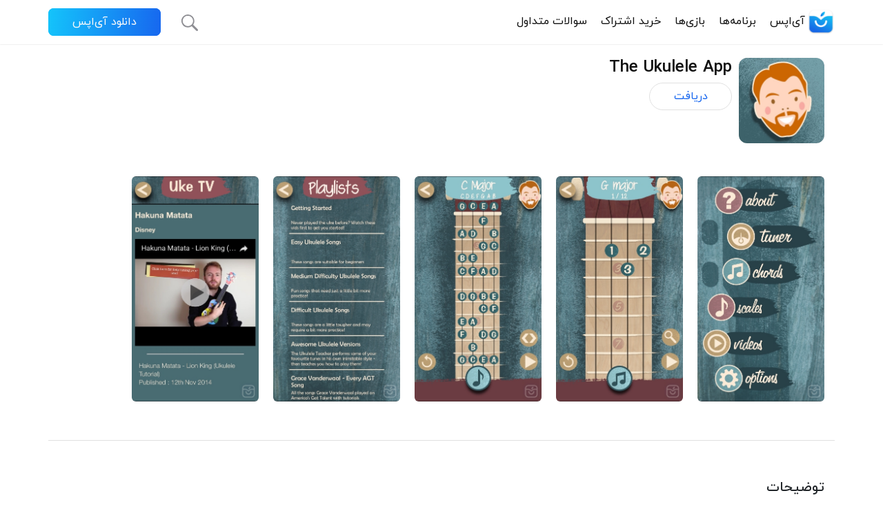

--- FILE ---
content_type: text/html; charset=utf-8
request_url: https://iapps.ir/app/the-ukulele-app/729553063
body_size: 15458
content:
<!doctype html><html lang="fa"><head><meta charset="utf-8"/><link rel="shortcut icon" href="/favicon.ico"/><meta name="viewport" content="width=device-width,initial-scale=1,shrink-to-fit=no"/><title data-react-helmet="true">دانلود اپلیکیشن The Ukulele App برای آیفون | آی اپس - اپ استور ایرانی</title><script async src="https://www.googletagmanager.com/gtag/js?id=GTM-N588W25"></script><script>function gtag(){dataLayer.push(arguments)}window.dataLayer=window.dataLayer||[],gtag("js",new Date),gtag("config","UA-160399184-1")</script><script>!function(e,t,a,n,g){e[n]=e[n]||[],e[n].push({"gtm.start":(new Date).getTime(),event:"gtm.js"});var m=t.getElementsByTagName(a)[0],r=t.createElement(a);r.async=!0,r.src="https://www.googletagmanager.com/gtm.js?id=GTM-N588W25",m.parentNode.insertBefore(r,m)}(window,document,"script","dataLayer")</script><script type="text/javascript">!function(){var t="tidjTG",e=window,a=document;function n(){var e=a.createElement("script"),n="https://www.goftino.com/widget/"+t,o=localStorage.getItem("goftino_"+t);e.async=!0,e.src=o?n+"?o="+o:n,a.getElementsByTagName("head")[0].appendChild(e)}"complete"===a.readyState?n():e.attachEvent?e.attachEvent("onload",n):e.addEventListener("load",n,!1)}()</script><link href="/static/css/2.171f1ad9.chunk.css" rel="stylesheet"><link href="/static/css/main.4eea7b75.chunk.css" rel="stylesheet">
    <script>
      window.__PRELOADED_STATE__ = {"freeAppOfDayReducer":{"app":null,"bannerLink":null},"homeTopAppsReducer":{"apps":null},"sectionsReducer":{"sections":null},"subscriptionPackagesReducer":{"packages":null},"appDetailsReducer":{"app":{"slug":"the-ukulele-app","type":"APP","appDetail":{"descriptionFa":"“The smartphone app for the smartphone of instruments!”\n\nCreated in conjunction with YouTube’s “The Ukulele Teacher” - the Internet’s most popular ukulele channel - this app has everything you need to get started with your ukulele!\n\nA Tuner that helps you keep your ukulele in tune so that it sounds great!\n\nThe most extensive Chord library available - any chord, any key, every possible variation, everywhere on the fretboard!\n\nReverse chord look-up - You tell the app what notes you’re playing and it tells you the name of the chord.\n\nThe most complete Scale library - generate hundreds of different scales and modes across any key.\n\nFully searchable video library featuring over 400 lessons and playlists from The Ukulele Teacher himself with new videos being added every week!\n\nAnd a new Chord progression tool with a built in metronome to help you master changing chords smoothly and easily!\n\nThis is the ultimate ukulele practice tool!\n\nConnect with the Ukulele Teacher via all his social media channels.\n\nNot sure how to use a feature? Click on The Ukulele Teacher’s face in the top right-hand corner of every screen and he’ll help you out.\n\nAnd we’re just getting started! The Ukulele App is constantly being worked on and improved - and we still have lots of big ideas for the future.\n\nIf you have any feedback or suggestions on how we can improve the app, please email support@theukuleleapp.com with your ideas!","title":"The Ukulele App","screenshots":[{"externalId":"9c9c3ca6-7b53-46e6-8539-88450f928126-9cdce7cd-57a8-47f4-91ba-2915294addf9","fileId":"ae6ddde1-b0d1-4f0d-8af5-0dbec461ba88-9507f245-1efa-44c5-8bad-fe168f7e8dc9","dimension":"750x1334","orderNumber":5},{"externalId":"b90671e0-da6a-4275-ad97-617d979599d0-d12be67e-d791-4513-bd0f-c825ea7edd0f","fileId":"323314c3-94c5-458a-ad82-25c9018271a1-3000f88f-0d75-4e2c-b06a-f212c2fade65","dimension":null,"orderNumber":6},{"externalId":"dd0123db-4658-45fe-bafe-f348509fdeff-0ff11c6a-bf2a-4d58-8a6f-142a92dc19ab","fileId":"b847dcdd-cb04-49e3-ba3a-f9120f2709c2-dbb7e469-aa54-4815-a6c7-f00b6895a505","dimension":null,"orderNumber":7},{"externalId":"23c17f12-68f7-471c-bb3a-110308c8a370-53fc6463-fc3d-444b-990f-13f8c9fa3d95","fileId":"6eec78a9-13d7-4d70-92a2-519061bf2350-64d3111c-7609-47b9-b23c-53068eb9ce55","dimension":null,"orderNumber":8},{"externalId":"165c1a79-5382-4010-bd6d-0a301c29f1a0-3ddf309d-aff7-4b36-917f-bd804b3857aa","fileId":"87c69045-3307-473a-be35-dd724909e2e5-5a407133-fb7f-469f-ad8d-213ccbfc14af","dimension":null,"orderNumber":9}],"iconFileId":"635dce9f-c251-44f7-a621-4429ae80ef99-36a13041-9329-4a63-84ce-7bdc285bf87f"},"appVersion":{"changelogFa":"-"},"externalNumericId":729553063},"developer":{"displayName":"Jon Howard"},"rates":null,"meta":null}}
    </script>
    <meta data-react-helmet="true" name="description" content="دانلود اپلیکیشن The Ukulele App برای iOS آخرین نسخه | “The smartphone app for the smartphone of instruments!”

Created in conjunction with YouTube’s “The Ukulele Teacher” - the Internet’s most popular ukulele channel -"/>
    <link data-react-helmet="true" rel="canonical" href="https://iapps.ir/app/the-ukulele-app/729553063"/><link data-react-helmet="true" rel="alternate" media="only screen and (max-width: 640px)" href="https://app.iapps.ir/i/729553063"/>
    </head>
  <body><noscript>You need to enable JavaScript to run this app.</noscript><div id="root"><div class="app-details-container"><div class="top-bar"><div class="container"><div class="h-100 row"><div class="col-md-12"><div class="top-bar__content"><a href="#" class="top-bar__icon top-bar__menu-icon"><img src="/images/navigation-bar-icon.svg" alt="menu"/></a><a href="https://app.iapps.ir"><button type="button" class="sc-bdVaJa ibTDPh button__primary-sm mobile-download-button">دانلود آی‌اپس</button></a><a href="https://iapps.ir"><span class="top-bar__mobile_logo"><img alt="iapps logo" src="/images/logo-iapps.png" srcSet="/images/logo-iapps@2x.png 2x,/images/logo-iapps@3x.png 3x"/></span></a><div class="top-bar__menu"><div class="h-100 d-flex align-items-center"><ul id="menu"><li class="mobile-search"><a href="https://iapps.ir/search"><img src="/images/search.svg" class="top-bar__search-button" alt="search"/></a></li><li><a href="https://iapps.ir"><span class="top-bar__logo"><img alt="iapps logo" src="/images/logo-iapps.png" srcSet="/images/logo-iapps@2x.png 2x,/images/logo-iapps@3x.png 3x"/></span>آی‌اپس</a></li><li><a href="https://iapps.ir/apps">برنامه‌ها</a></li><li><a href="https://iapps.ir/games">بازی‌ها</a></li><li><a href="https://iapps.ir/subscriptionPackages">خرید اشتراک</a></li><li><a href="https://iapps.ir/faq">سوالات متداول</a></li></ul></div></div><div class="tap-bar__left-menu"><div class="h-100 d-flex align-items-center"><ul><li><a href="https://app.iapps.ir"><button type="button" class="sc-bdVaJa ibTDPh button__primary-sm ">دانلود آی‌اپس</button></a></li><li class="search-menu"><a href="https://iapps.ir/search"><img src="/images/search.svg" class="top-bar__search-button" alt="search"/></a></li></ul></div></div></div></div></div></div></div><div class="app-detail-app"><div class="container"><div class="app-info row"><div class="sc-bxivhb eRtDDx col"><img class="app-icon" src="https://static.iapps.ir/apps/file/image/635dce9f-c251-44f7-a621-4429ae80ef99-36a13041-9329-4a63-84ce-7bdc285bf87f/250x250.jpg?key=Ndu5E2g4BVBJVAwsDk82jSeThSw6CcKq" alt="لوگو The Ukulele App"/><div class="app-title-rating"><div class="sc-htpNat dePyzG"><h1 class="app-title">The Ukulele App</h1><button type="button" id="app-download-button" class="btn-white btn btn-secondary">دریافت</button></div></div></div></div><div class="app-screenshots row"><div class="col"><img src="https://static.iapps.ir/apps/file/image/ae6ddde1-b0d1-4f0d-8af5-0dbec461ba88-9507f245-1efa-44c5-8bad-fe168f7e8dc9/375x667.jpg?key=Ndu5E2g4BVBJVAwsDk82jSeThSw6CcKq" alt="تصاویر The Ukulele App"/><img src="https://static.iapps.ir/apps/file/image/323314c3-94c5-458a-ad82-25c9018271a1-3000f88f-0d75-4e2c-b06a-f212c2fade65/375x667.jpg?key=Ndu5E2g4BVBJVAwsDk82jSeThSw6CcKq" alt="تصاویر The Ukulele App"/><img src="https://static.iapps.ir/apps/file/image/b847dcdd-cb04-49e3-ba3a-f9120f2709c2-dbb7e469-aa54-4815-a6c7-f00b6895a505/375x667.jpg?key=Ndu5E2g4BVBJVAwsDk82jSeThSw6CcKq" alt="تصاویر The Ukulele App"/><img src="https://static.iapps.ir/apps/file/image/6eec78a9-13d7-4d70-92a2-519061bf2350-64d3111c-7609-47b9-b23c-53068eb9ce55/375x667.jpg?key=Ndu5E2g4BVBJVAwsDk82jSeThSw6CcKq" alt="تصاویر The Ukulele App"/><img src="https://static.iapps.ir/apps/file/image/87c69045-3307-473a-be35-dd724909e2e5-5a407133-fb7f-469f-ad8d-213ccbfc14af/375x667.jpg?key=Ndu5E2g4BVBJVAwsDk82jSeThSw6CcKq" alt="تصاویر The Ukulele App"/></div></div><div class="app-description row"><div class="col"><h2>توضیحات</h2><div><p>“The smartphone app for the smartphone of instruments!”</p><br /><p>Created in conjunction with YouTube’s “The Ukulele Teacher” - the Internet’s most popular ukulele channel - this app has everything you need to get started with your ukulele!</p><br /><p>A Tuner that helps you keep your ukulele in tune so that it sounds great!</p><br /><p>The most extensive Chord library available - any chord, any key, every possible variation, everywhere on the fretboard!</p><br /><p>Reverse chord look-up - You tell the app what notes you’re playing and it tells you the name of the chord.</p><br /><p>The most complete Scale library - generate hundreds of different scales and modes across any key.</p><br /><p>Fully searchable video library featuring over 400 lessons and playlists from The Ukulele Teacher himself with new videos being added every week!</p><br /><p>And a new Chord progression tool with a built in metronome to help you master changing chords smoothly and easily!</p><br /><p>This is the ultimate ukulele practice tool!</p><br /><p>Connect with the Ukulele Teacher via all his social media channels.</p><br /><p>Not sure how to use a feature? Click on The Ukulele Teacher’s face in the top right-hand corner of every screen and he’ll help you out.</p><br /><p>And we’re just getting started! The Ukulele App is constantly being worked on and improved - and we still have lots of big ideas for the future.</p><br /><p>If you have any feedback or suggestions on how we can improve the app, please email support@theukuleleapp.com with your ideas!</p><br /></div></div></div><div class="app-changeLog row"><div class="col"><h2>تغییرات نسخه اخیر</h2><div><ul><br /><li></li><br /></ul><br /></div></div><div class="col"><h2>توسعه دهنده</h2><p class="developer-name">Jon Howard</p></div></div></div></div><footer><div class="container"><div class="row"><div class="col-md-12 col-lg-3"><div class="logo-container"><h4><span><img src="/images/logo-iapps.png" srcSet="/images/logo-iapps@2x.png 2x, /images/logo-iapps@3x.png 3x" class="logo-iapps" alt="iapps"/></span>آی اپس</h4><p>دسترسی سریع و نصب آسان بیش از ۲۰ هزار اپلیکیشن و بازی</p><a href="https://app.iapps.ir"><button type="button" class="sc-bdVaJa ibTDPh button__primary ">دانلود آی‌اپس</button></a><div class="footer__social-icons"><a href="https://instagram.com/iapps_team" class="footer__social-icon"><img src="/images/instagram.svg" alt="instagram"/></a><a href="https://t.me/iapps_team" class="footer__social-icon"><img src="/images/telegram.svg" alt="telegram"/></a><a href="https://twitter.com/iapps_team" class="footer__social-icon"><img src="/images/twitter.svg" alt="twitter"/></a></div></div></div><div class="footer-menu col-sm-4 col-lg-2"><a href=""><h4>آی اپس<span class="footer-menu__plus"><img src="/images/plus.svg" alt="expand"/></span></h4></a><ul><li><a href="https://iapps.ir/apps">برنامه‌ها</a></li><li><a href="https://iapps.ir/subscriptionPackages">سرویس اشتراکی</a></li><li><a href="https://iapps.ir/search">جستجو</a></li></ul></div><div class="footer-menu col-sm-4 col-lg-2"><a href=""><h4>خدمات مشتریان<span class="footer-menu__plus"><img src="/images/plus.svg" alt="expand"/></span></h4></a><ul><li><a href="https://iapps.ir/terms">قوانین و شرایط</a></li><li><a href="https://iapps.ir/privacy">حریم خصوصی کاربران</a></li><li><a href="https://developer.iapps.ir">توسعه دهندگان</a></li><li><a href="https://iapps.ir/faq">سوالات متداول</a></li><li><a href="https://iapps.ir/complains">ثبت شکایت</a></li></ul></div><div class="footer-menu col-sm-4 col-lg-2"><a href=""><h4>ارتباط با ما<span class="footer-menu__plus"><img src="/images/plus.svg" alt="expand"/></span></h4></a><ul><li><a href="https://iapps.ir/contactUs">تماس با ما</a></li><li><a href="https://iapps.ir/about-us">درباره ما</a></li><li><a target="_blank" href="https://jobinja.ir/companies/maham-afzar/jobs">فرصت های شغلی</a></li></ul></div><div class="footer__trust-icons col-md-12 col-lg-3"><img src="/images/logo-danesh-bonyan.png" class="footer__trust-icon with-bg" id="ZHDPWjdUdN55SMWss" alt="نشان دانش بنیان"/></div></div></div><div class="footer__social-icons-mobile"><a href="https://instagram.com/iapps_team" class="footer__social-icon"><img src="/images/instagram.svg" alt="instagram"/></a><a href="https://t.me/iapps_team" class="footer__social-icon"><img src="/images/telegram.svg" alt="telegram"/></a><a href="https://twitter.com/iapps_team" class="footer__social-icon"><img src="/images/twitter.svg" alt="twitter"/></a></div><span class="footer-divider-line"></span></footer></div></div><script type="text/javascript">!function(e,t,a,n,c,m,r){e.ym=e.ym||function(){(e.ym.a=e.ym.a||[]).push(arguments)},e.ym.l=1*new Date,m=t.createElement(a),r=t.getElementsByTagName(a)[0],m.async=1,m.src="https://mc.yandex.ru/metrika/tag.js",r.parentNode.insertBefore(m,r)}(window,document,"script"),ym(53052283,"init",{clickmap:!0,trackLinks:!0,accurateTrackBounce:!0})</script><script>!function(e){function r(r){for(var n,p,i=r[0],l=r[1],a=r[2],c=0,s=[];c<i.length;c++)p=i[c],Object.prototype.hasOwnProperty.call(o,p)&&o[p]&&s.push(o[p][0]),o[p]=0;for(n in l)Object.prototype.hasOwnProperty.call(l,n)&&(e[n]=l[n]);for(f&&f(r);s.length;)s.shift()();return u.push.apply(u,a||[]),t()}function t(){for(var e,r=0;r<u.length;r++){for(var t=u[r],n=!0,i=1;i<t.length;i++){var l=t[i];0!==o[l]&&(n=!1)}n&&(u.splice(r--,1),e=p(p.s=t[0]))}return e}var n={},o={1:0},u=[];function p(r){if(n[r])return n[r].exports;var t=n[r]={i:r,l:!1,exports:{}};return e[r].call(t.exports,t,t.exports,p),t.l=!0,t.exports}p.m=e,p.c=n,p.d=function(e,r,t){p.o(e,r)||Object.defineProperty(e,r,{enumerable:!0,get:t})},p.r=function(e){"undefined"!=typeof Symbol&&Symbol.toStringTag&&Object.defineProperty(e,Symbol.toStringTag,{value:"Module"}),Object.defineProperty(e,"__esModule",{value:!0})},p.t=function(e,r){if(1&r&&(e=p(e)),8&r)return e;if(4&r&&"object"==typeof e&&e&&e.__esModule)return e;var t=Object.create(null);if(p.r(t),Object.defineProperty(t,"default",{enumerable:!0,value:e}),2&r&&"string"!=typeof e)for(var n in e)p.d(t,n,function(r){return e[r]}.bind(null,n));return t},p.n=function(e){var r=e&&e.__esModule?function(){return e.default}:function(){return e};return p.d(r,"a",r),r},p.o=function(e,r){return Object.prototype.hasOwnProperty.call(e,r)},p.p="/";var i=this.webpackJsonpiapps=this.webpackJsonpiapps||[],l=i.push.bind(i);i.push=r,i=i.slice();for(var a=0;a<i.length;a++)r(i[a]);var f=l;t()}([])</script><script src="/static/js/2.e951f60b.chunk.js"></script><script src="/static/js/main.b8950f73.chunk.js"></script></body></html>

--- FILE ---
content_type: text/css; charset=utf-8
request_url: https://iapps.ir/static/css/main.4eea7b75.chunk.css
body_size: 38999
content:
*{padding:0;margin:0}::-webkit-scrollbar{width:0;background:transparent}button,button:focus,input,input:focus{outline:none!important}@font-face{font-family:iranyekan;font-style:normal;font-weight:700;src:url(/fonts/eot/iranyekanwebboldfanum.eot);src:url(/fonts/eot/iranyekanwebboldfanum.eot?#iefix) format("embedded-opentype"),url(/fonts/woff/iranyekanwebboldfanum.woff) format("woff"),url(/fonts/ttf/iranyekanwebboldfanum.ttf) format("truetype")}@font-face{font-family:iranyekan;font-style:normal;font-weight:100;src:url(/fonts/eot/iranyekanwebthinfanum.eot);src:url(/fonts/eot/iranyekanwebthinfanum.eot?#iefix) format("embedded-opentype"),url(/fonts/woff/iranyekanwebthinfanum.woff) format("woff"),url(/fonts/ttf/iranyekanwebthinfanum.ttf) format("truetype")}@font-face{font-family:iranyekan;font-style:normal;font-weight:300;src:url(/fonts/eot/iranyekanweblightfanum.eot);src:url(/fonts/eot/iranyekanweblightfanum.eot?#iefix) format("embedded-opentype"),url(/fonts/woff/iranyekanweblightfanum.woff) format("woff"),url(/fonts/ttf/iranyekanweblightfanum.ttf) format("truetype")}@font-face{font-family:iranyekan;font-style:normal;font-weight:400;src:url(/fonts/eot/iranyekanwebregularfanum.eot);src:url(/fonts/eot/iranyekanwebregularfanum.eot?#iefix) format("embedded-opentype"),url(/fonts/woff/iranyekanwebregularfanum.woff) format("woff"),url(/fonts/ttf/iranyekanwebregularfanum.ttf) format("truetype")}@font-face{font-family:iranyekan;font-style:normal;font-weight:500;src:url(/fonts/eot/iranyekanwebmediumfanum.eot);src:url(/fonts/eot/iranyekanwebmediumfanum.eot?#iefix) format("embedded-opentype"),url(/fonts/woff/iranyekanwebmediumfanum.woff) format("woff"),url(/fonts/ttf/iranyekanwebmediumfanum.ttf) format("truetype")}@font-face{font-family:iranyekan;font-style:normal;font-weight:800;src:url(/fonts/eot/iranyekanwebextraboldfanum.eot);src:url(/fonts/eot/iranyekanwebextraboldfanum.eot?#iefix) format("embedded-opentype"),url(/fonts/woff/iranyekanwebextraboldfanum.woff) format("woff"),url(/fonts/ttf/iranyekanwebextraboldfanum.ttf) format("truetype")}@font-face{font-family:iranyekan;font-style:normal;font-weight:900;src:url(/fonts/eot/iranyekanwebblackfanum.eot);src:url(/fonts/eot/iranyekanwebblackfanum.eot?#iefix) format("embedded-opentype"),url(/fonts/woff/iranyekanwebblackfanum.woff) format("woff"),url(/fonts/ttf/iranyekanwebblackfanum.ttf) format("truetype")}@font-face{font-family:iranyekan;font-style:normal;font-weight:950;src:url(/fonts/eot/iranyekanwebextrablackfanum.eot);src:url(/fonts/eot/iranyekanwebextrablackfanum.eot?#iefix) format("embedded-opentype"),url(/fonts/woff/iranyekanwebextrablackfanum.woff) format("woff"),url(/fonts/ttf/iranyekanwebextrablackfanum.ttf) format("truetype")}*,a,button,h1,h2,h3,h4,h5,h6,p{font-family:iranyekan,Tahoma,serif}h1{font-size:30px;font-weight:400;font-style:normal;text-align:right;color:#111}h4{line-height:1.75}h4,h5{font-size:14px;font-weight:400;font-style:normal;font-stretch:normal;letter-spacing:normal;color:#111}h5{line-height:1.79}h6,p{font-size:14px;font-weight:400;font-style:normal;line-height:1.43;text-align:right;color:#8e8e93}p{line-height:1.8}.align-center{text-align:center;direction:rtl}.line-through{text-decoration:line-through}@media screen and (min-width:576px){h1{font-size:32px}}@media screen and (min-width:1200px){h1{font-size:34px}}.self-center{display:block;margin:auto}.no-padding{padding:0}.no-margin{margin:0}.error-page{text-align:center}.error-page .error-image{margin-top:146px;max-width:100vw}.error-page h1,.error-page p{direction:rtl;text-align:center}.register-device-callback{position:absolute;background-color:#f8f9fc;height:100%;width:100%;left:0;right:0;display:flex;flex-direction:column;align-items:center}.register-device-callback img{margin-top:80px;width:100%}.register-device-callback h1{font-size:20px;font-weight:700;text-align:center;color:#000;direction:rtl;padding-inline:12px}.register-device-callback h1 div{font-weight:400}.register-device-callback h1 span{color:#1767ef}.register-device-callback button{display:block;width:90%;margin-right:5%;margin-left:5%;margin-top:36px;height:56px;border-radius:10px}.register-device-callback a{display:block;text-align:center;margin-top:15px}header{object-fit:contain;background-color:#fafafa}header .header__content{margin:0 auto;direction:rtl}header .header__content h1{font-size:30px}header .header__content h1,header .header__content h6{text-align:right}header .header__content button{display:block;margin-left:auto;margin-right:auto;height:48px;padding:6px 15px}header .header__image{margin-top:32px;width:100%;height:auto;padding-top:15px;padding-bottom:15px;object-fit:fill}header .header__description{display:inline-table;direction:rtl;text-align:right;margin-left:0;margin-top:94px}header .header__description button{margin-top:20px}header .header__description h6{margin:15px 0;font-size:16px}@media screen and (min-width:576px){header{height:768px}header .header__content h1,header .header__content h6{text-align:right}header .header__content h1{margin-top:40px}header .header__content h6{font-size:14px}header .header__content button{margin-left:0;margin-right:0;height:40px;padding:6px 28px}header .header__image-container{padding-right:0}header .header__image-container .header__image{width:520px;height:auto;display:block;margin-left:auto;margin-right:auto;margin-top:55px}header .header__description-container{padding-left:0;padding-right:0}header .header__description-container .header__description{display:block;width:340px;margin-top:144px;margin-left:auto}}@media screen and (min-width:992px){header{height:564px}header .header__image-container .header__image{display:inline-table;width:520px;height:auto;margin-top:154px;margin-left:0;margin-right:0}header .header__description-container .header__description{margin-right:40px;margin-top:148px;display:inline-table;margin-left:0;width:unset}}@media screen and (min-width:1200px){header{height:524px}header .header__image-container .header__image{width:612px;height:auto;margin-top:64px;margin-bottom:15px}header .header__description-container .header__description{margin-top:160px;margin-right:60px}}@media screen and (min-width:1200px){.home__features{padding:0}}.free-app-of-the-day{background:#fafafa;margin-top:22px;padding-top:56px;padding-bottom:36px}.free-app-of-the-day h1,.free-app-of-the-day h6{direction:rtl;display:block;margin-left:17px;margin-right:17px;text-align:center}.free-app-of-the-day .free-app-of-the-day__app-banner{position:relative;margin:40px auto;max-width:330px}.free-app-of-the-day .free-app-of-the-day__app-banner .app-banner__background{position:absolute;left:0;top:5%;width:100%;height:90%;opacity:.55;border-radius:14px;box-shadow:0 0 13px 0 rgba(0,0,0,.45);background-color:#fff;z-index:1}.free-app-of-the-day .free-app-of-the-day__app-banner .app-banner__app{margin:0 30px;border-radius:14px;box-shadow:0 0 20px 0 rgba(0,0,0,.35);background-color:#fff;z-index:2;overflow:hidden;-webkit-transform:translateZ(0)}.free-app-of-the-day .free-app-of-the-day__app-banner .app-banner__app .app-image{width:100%}.free-app-of-the-day .free-app-of-the-day__app-banner .app-banner__app-details{width:260px;padding:48px 24px}.free-app-of-the-day .free-app-of-the-day__app-banner .badge{position:absolute;width:86px;right:0;top:20px;padding:12px;font-size:20px;color:#1767ef;background:#fafafa;-webkit-backdrop-filter:blur(50px);backdrop-filter:blur(50px);box-shadow:0 0 2px 0 rgba(0,0,0,.16);border-top-left-radius:25px;border-bottom-left-radius:25px}.free-app-of-the-day .free-app-of-the-day__app-banner .description p{font-size:12px;margin-top:10px}.free-app-of-the-day .free-app-of-the-day__app-banner .actions{margin:13px 0 22px}.free-app-of-the-day .free-app-of-the-day__app-banner .actions button{float:left}.free-app-of-the-day .free-app-of-the-day__app-banner .actions p{direction:rtl;float:right;margin-top:5px;margin-bottom:0}@media screen and (min-width:576px){.free-app-of-the-day{margin-top:72px;padding-top:72px}.free-app-of-the-day .free-app-of-the-day__app-banner{max-width:396px}.free-app-of-the-day .free-app-of-the-day__app-banner .app-banner__background{box-shadow:0 0 6px 0 rgba(0,0,0,.1)}.free-app-of-the-day .free-app-of-the-day__app-banner .app-banner__app{margin:0 45px;box-shadow:0 0 6px 0 rgba(0,0,0,.16)}}@media screen and (min-width:768px){.free-app-of-the-day .free-app-of-the-day__app-banner{max-width:696px}.free-app-of-the-day .count-down-timer{margin-top:32px}.free-app-of-the-day .description{margin-top:35px}}@media screen and (min-width:1200px){.free-app-of-the-day .free-app-of-the-day__app-banner .app-banner__background{top:10%;height:80%}}@media screen and (min-width:992px){.free-app-of-the-day .free-app-of-the-day__app-banner{max-width:796px}}.top-apps{padding:56px 0}.top-apps h6{direction:rtl}.top-apps .top-apps__title{margin:0 17px}.top-apps .top-apps__apps-list{position:relative;margin:40px auto;overflow:hidden;white-space:nowrap;transform:translateZ(0);height:70px}.top-apps .top-apps__apps-list div{position:absolute;top:0;left:0;width:2820 px;transform:translateZ(0)}.top-apps .top-apps__apps-list .apps-list__app{width:70px;height:70px;border-radius:14px;margin:0 12px}.animate-move{animation:moveApps 240s linear infinite}@keyframes moveApps{to{-webkit-transform:translateX(-66.66%)}}@media screen and (min-width:1200px){.top-apps{margin:0 64px;padding:72px 0}.top-apps .top-apps__apps-list{margin:56px auto}}@media screen and (min-width:992px){.top-apps{margin:0 168px}}.home__developers{margin:auto auto 48px}.home__developers h6{direction:rtl}.home__developers .developers__features{display:block;margin:40px auto;overflow:scroll;white-space:nowrap}.home__developers .developers__features .developer__feature{display:inline-block;width:212px;height:300px;margin:1px 8px;border-radius:14px;box-shadow:0 0 2px 0 rgba(0,0,0,.16);background-color:#fff;text-align:right;overflow:hidden}.home__developers .developers__features .developer__feature img{margin-bottom:24px}.home__developers .developers__features .developer__feature h5,.home__developers .developers__features .developer__feature p{margin:0 16px;white-space:normal}.home__developers .developers__features .developer__feature p{font-size:12px;direction:rtl}.home__developers .developers__features::-webkit-scrollbar{width:0;background:transparent}@media screen and (min-width:576px){.home__developers{margin:auto auto 72px}.home__developers .developers__features{display:block;margin:56px auto}.home__developers .developers__features .developer__feature{margin:1px 12px}}@media screen and (min-width:1200px){.home__developers{padding:0}.home__developers .developers__features{margin:10px auto}.home__developers .developers__features .developer__feature,.home__developers .developers__features .developer__feature img{width:190px}}@media screen and (min-width:992px){.home__developers .developers__features .developer__feature,.home__developers .developers__features .developer__feature img{width:212px}}.titles{margin-left:17px;margin-right:17px}.home__features-title{padding-top:68px}.tutorial__container .start-button{position:fixed;bottom:30px;left:5%;width:90%;height:50px}.download__top-bar{position:fixed;top:0;left:0;width:100%;height:60px;margin:0;background:#fff;box-shadow:0 0 2px 0 rgba(0,0,0,.16);z-index:1}.download__top-bar button{margin:auto}.download__top-bar button,.download__top-bar img{position:absolute;top:50%;left:50%;transform:translate(-50%,-50%)}.download__top-bar img{display:block}.tutorial__step .col{padding:0}.tutorial__step img{width:100%}.tutorial__step h1,.tutorial__step p{direction:rtl;text-align:center;margin-left:16px;margin-right:16px}.tutorial__step p{width:210px;margin:auto}.tutorial__step h1{margin-top:10px;color:#1767ef;font-size:30px}.tutorial__step:nth-child(2){margin-top:60px}.tutorial__next-step{position:fixed;margin:0;width:100%;height:68px;top:100%;left:0;box-shadow:0 -3px 8px 0 rgba(0,0,0,.08);transform:translateY(-100%);background:#fafafa}.tutorial__next-step .col{padding:0}.tutorial__next-step img{display:block;width:14px;height:9.4px;margin:auto}.tutorial__next-step p{direction:rtl;margin-top:5px;text-align:center;font-size:18px;color:#1767ef}.tutorial__next-step p span{color:#8e8e93}.tutorial__support-button{position:fixed;top:70%;right:0;width:43px;margin:0}.tutorial__support-button .col{padding:0}.tutorial__support-button a{position:absolute;left:0;top:0;width:43px;height:42px;box-shadow:0 0 4px 0 rgba(0,0,0,.16);background-image:linear-gradient(12deg,#1767ef,#14c4fb);border-top-left-radius:21px;border-bottom-left-radius:21px}.tutorial__support-button a img{position:absolute;left:50%;top:50%;transform:translate(-50%,-50%);width:18px;height:14.9px}.tutorial__step-indicator{position:fixed;left:0;top:100%;margin:0;transform:translateY(-180%)}.tutorial__step-indicator .col{padding:0}.tutorial__step-indicator ul{margin-left:13px;list-style:none}.tutorial__step-indicator ul li{background:#e0e0e0;width:10px;height:10px;border-radius:5px;margin:3px 0}.tutorial__step-indicator .active{background-image:linear-gradient(49deg,#1767ef,#14c4fb)}@media screen and (min-width:768px){.tutorial__step img{display:block;max-width:596px;margin:auto auto 56px}.tutorial__step h1,.tutorial__step p{width:520px;margin-left:auto;margin-right:auto}.tutorial__step p{text-align:right;margin-bottom:56px}.tutorial__step-indicator{left:37px;transform:translateY(-250%)}}@media screen and (min-width:992px){.tutorial__step img{max-width:624px}.tutorial__step-indicator{left:124px;transform:translateY(-280%)}}.subscription-packages-header{position:relative;background-image:linear-gradient(239deg,hsla(0,0%,100%,0),#d2e5ff);min-height:438px}.subscription-packages-header .subscription-packages-header-background-image{background:url(/images/subscription-packages-header-image.svg) no-repeat -80px bottom}@media screen and (max-width:768px){.subscription-packages-header .subscription-packages-header-background-image{background-size:500px}}.subscription-packages-header .row{min-height:438px}.subscription-packages-header .content{direction:rtl;text-align:right;position:absolute;top:80px;right:0;width:100%;padding-right:24px}.subscription-packages-header .content h1,.subscription-packages-header .content p{text-align:right!important}.subscription-packages-container .content{padding-top:54px;direction:rtl}.subscription-packages-container .content h1{font-size:24px;text-align:center;color:#111;margin-bottom:24px}.subscription-packages-container .content p{text-align:center}.subscription-packages{white-space:nowrap;overflow:scroll;text-align:center}.vip-apps-list{margin-top:96px;width:100%;margin-left:0}.vip-apps-list *{padding:0}.vip-apps-list h3{font-size:16px;color:#111;text-align:right;float:right;padding-top:15px}.vip-apps-list .more-button{float:left;height:40px}.vip-apps-list .list{padding-top:40px;white-space:nowrap;direction:rtl;text-align:right;margin-bottom:70px;overflow:scroll;width:100%}.vip-apps-list .list .app{display:inline-table;width:92px;padding-left:12px;padding-right:12px;overflow:hidden}.vip-apps-list .list .app img{width:92px;border-radius:12px}.vip-apps-list .list .app p.title{width:92px;margin-top:10px;font-size:12px;font-weight:700;color:#111;margin-bottom:0;overflow:hidden}.vip-apps-list .list .app p.price{font-size:12px;font-weight:700;color:#8e8e93;margin-top:6px}.package{display:inline-table;position:relative;width:277px;height:166px;background-repeat:no-repeat;background-size:277px;padding:8px}.package h3{top:30%}.package h3,.package p{position:absolute;width:100%;font-size:14px;text-align:center;color:#fff}.package p{top:50%}.package-0{background-image:url(/images/vip-service1.svg)}.package-1{background-image:url(/images/vip-service2.svg)}.package-2{background-image:url(/images/vip-service3.svg)}.app-detail-download-modal{margin-top:0!important}.app-details-container .top-bar{z-index:200}.app-details-container .app-install-alert{display:none;height:82px;overflow:hidden;background-color:#ecf3fe;z-index:1000}.app-details-container .app-install-alert img{position:absolute;right:24px;top:18px;width:48px}.app-details-container .app-install-alert p.title{position:absolute;top:10px;right:80px;font-size:12px;width:75%;font-weight:700;color:#111}.app-details-container .app-install-alert p.description{position:absolute;top:30px;right:80px;font-size:12px;width:50%;color:#111}.app-details-container .app-install-alert a{position:absolute;font-size:12px;font-weight:700;color:#1767ef;left:24px;top:30px}.app-details-container .top-bar{margin-top:0}.app-details-container .loader-spinner{position:absolute;top:50%;left:50%;transform:translate(-50%,-50%);width:200px;height:50px}.app-details-container .app-detail-app{margin-top:84px;text-align:right;direction:rtl}.app-details-container .app-detail-app button{width:156px;height:40px}.app-details-container .app-detail-app .app-icon{width:124px;height:124px;border-radius:12px}.app-details-container .app-detail-app .app-title-rating{padding-right:10px}.app-details-container .app-detail-app .app-title-rating .app-title{font-size:24px;font-weight:700;text-align:right;color:#111;margin-bottom:0}.app-details-container .app-detail-app .app-title-rating .app-rating{display:block;margin-right:36px}.app-details-container .app-detail-app .app-title-rating .app-rating span{display:inline;margin-left:5px;font-size:24px;text-align:left;color:#a4a9b0}.app-details-container .app-detail-app .app-screenshots{margin-top:48px;padding-bottom:56px;border-bottom:1px solid #e0e0e0;overflow:scroll;white-space:nowrap}.app-details-container .app-detail-app .app-screenshots img{width:184px;border-radius:6px;margin-left:21px}.app-details-container .app-detail-app .app-changeLog,.app-details-container .app-detail-app .app-description{margin-top:56px;padding-bottom:56px;border-bottom:1px solid #e0e0e0}.app-details-container .app-detail-app .app-changeLog h2,.app-details-container .app-detail-app .app-description h2{font-size:20px}.app-details-container .app-detail-app .app-changeLog p,.app-details-container .app-detail-app .app-description p{font-size:14px;line-height:2.14;margin-bottom:0;text-align:right;color:#8e8e93}.app-details-container .app-detail-app .app-changeLog{margin-top:56px;padding-bottom:56px;border-bottom:none}.app-details-container .app-detail-app p.developer-name{color:#1767ef}@media screen and (max-width:768px){.app-details-container .app-install-alert{display:block;position:fixed;left:0;top:0;width:100%}.app-details-container .app-detail-app .container{padding:24px}.app-details-container .app-detail-app button{background-color:#007aff;color:#fff;width:77px;height:29px;font-size:14px;display:block}}.contact-us-header{padding-top:64px;min-height:438px;background:#fafafa url(/images/contact-us-header.svg) no-repeat 0;direction:rtl}.contact-us-header .highlight{font-size:30px;font-weight:700;color:#1767ef}.contact-us-header h1{margin-top:110px}.contact-us-container .info{direction:rtl;text-align:right;margin-top:56px}.contact-us-container .info h3{font-size:24px;color:#111}.contact-us-container .google-map-container{height:300px;margin-bottom:56px}.contact-us-container .google-map-container .location-image{display:block;margin:auto;width:330px;height:305px;background-image:url(/images/map-mobile.jpg);border-radius:10px;border:2px solid #e0e0e0}@media screen and (min-width:768px){.contact-us-container .google-map-container .location-image{width:709px;height:305px;background-image:url(/images/map-tablet.jpg)}}@media screen and (min-width:992px){.contact-us-container .google-map-container .location-image{width:961px;height:305px;background-image:url(/images/map-website.jpg)}}.banner-section{background-color:#fafafa;padding-top:48px;padding-bottom:48px;direction:rtl}.banner-section .items-container{white-space:nowrap;overflow:scroll}.banner-section .banner{position:relative;display:inline-table;width:289px;height:216px;margin-left:12px;margin-right:12px;border-radius:12px;box-shadow:0 0 6px 0 rgba(0,0,0,.16);overflow:hidden}.banner-section .banner img{width:100%;height:100%}.banner-section .banner .label{position:absolute;top:15px;right:0;color:#1767ef;background-color:#fff;padding:5px 5px 5px 15px;border-top-left-radius:20px;border-bottom-left-radius:20px}.banner-section .banner .info{position:absolute;bottom:0;left:0;width:100%;background-color:rgba(17,17,17,.4);padding-right:12px;padding-top:5px;padding-bottom:7px}.banner-section .banner .info h2,.banner-section .banner .info p{padding:0;margin:0}.banner-section .banner .info .title{font-size:12px;font-weight:700;line-height:1.75;text-align:right;color:#fff}.banner-section .banner .info .subtitle{font-size:14px;line-height:1.43;text-align:right;color:#fff}@media screen and (min-width:768px){.banner-section .banner{width:454px;height:339px;margin-left:19px;margin-right:19px}.banner-section .banner .label{font-size:16px;font-weight:700}.banner-section .banner .info{padding-right:24px}.banner-section .banner .info .title{font-size:24px}}.triad-app-section{direction:rtl;text-align:right;margin-bottom:10px}.triad-app-section .apps-list{white-space:nowrap;overflow:scroll}.triad-app-section .triad-app.single{width:124px}.triad-app-section .triad-app.single img{width:124px;height:124px}.triad-app-section .triad-app.single p{width:124px}@media screen and (min-width:992px){.triad-app-section .triad-app.single{width:136px}.triad-app-section .triad-app.single img{width:136px;height:136px}.triad-app-section .triad-app.single p{width:136px}}.triad-app-section .triad-app{position:relative;display:inline-table;width:92px;margin-right:12px;margin-left:12px;overflow:hidden}.triad-app-section .triad-app p{width:92px;margin:0}.triad-app-section .triad-app img{width:92px;height:92px;border-radius:12px}.triad-app-section .triad-app .title{font-size:12px;font-weight:700;line-height:1.75;color:#111;margin-bottom:10px;margin-top:10px}.triad-app-section .triad-app .category{font-size:12px;line-height:1.67;color:#8e8e93}.app-with-screenshot-section{direction:rtl;text-align:right}.app-with-screenshot-section .apps-list{white-space:nowrap;overflow:scroll}.app-with-screenshot{direction:rtl;text-align:right;display:flex;flex-direction:column;box-shadow:0 0 4px 0 rgba(0,0,0,.16);padding:12px;margin:5px 15px 10px;border-radius:12px}.app-with-screenshot .app-detail{position:relative}.app-with-screenshot .app-detail img{display:inline;width:48px;height:48px;border-radius:12px;border:1px solid #f2f2f8}@media screen and (min-width:768px){.app-with-screenshot .app-detail img{width:82px;height:82px;border-radius:12px}}.app-with-screenshot .app-detail .info{position:absolute;display:inline-block;width:60%;margin-right:15px;top:5px}.app-with-screenshot .app-detail .info .title{display:flex;font-size:13px;font-weight:700;color:#111;margin-bottom:0}@media screen and (min-width:768px){.app-with-screenshot .app-detail .info .title{margin-top:10px}}.app-with-screenshot .app-detail .info .category{display:inline-table;font-size:14px;color:#8e8e93}.app-with-screenshot .screenshots{margin-top:30px;display:flex}.app-with-screenshot .screenshots img{align-self:center;width:66px;margin-left:6px;margin-right:6px;border-radius:6px}@media screen and (min-width:768px){.app-with-screenshot .screenshots img{width:112px;border-radius:8px}}.featured-apps{margin-top:64px}.featured-apps h3{margin-top:40px;margin-bottom:20px;font-size:16px;color:#111;padding-right:12px}.featured-apps .loader-spinner{position:absolute;top:50%;left:50%;transform:translate(-50%,-50%);width:200px;height:50px}@media screen and (min-width:768px){.featured-apps h3{font-size:24px;margin-bottom:56px;margin-top:100px}.featured-apps footer{margin-top:120px}}@font-face{font-family:iransans;font-style:normal;font-weight:700;src:url(/fonts/eot/iranyekanwebboldfanum.eot);src:url(/fonts/eot/iranyekanwebboldfanum.eot?#iefix) format("embedded-opentype"),url(/fonts/ttf/iranyekanwebboldfanum.ttf) format("truetype")}.campaign-container{padding:0}.campaign-container .campaign-header{height:63px;display:flex;flex-direction:column;justify-content:center;box-shadow:0 0 4px 0 rgba(0,0,0,.16);background-color:#fff;margin-bottom:2px}.campaign-container .campaign-header a,.campaign-container .campaign-header h1,.campaign-container .campaign-header p{font-family:iransans,iranyekan,serif}.campaign-container .campaign-header>a{text-align:center}.campaign-container #video-section{background-color:#fafafa;min-height:300px;display:flex;flex-direction:column;justify-content:center;padding:24px 24px 12px}.campaign-container #video-section video{width:100%;height:auto;max-width:720px;margin:auto}.campaign-container h1{direction:rtl;font-size:20px;padding:0 24px;text-align:center}.campaign-container p{text-align:center;direction:rtl;margin-top:24px;font-size:14px}.campaign-container #discount-code{background-color:#fff;padding:12px 24px 24px;text-align:center}.campaign-container div.discount{direction:rtl;border:1px dashed #1767ef;border-radius:14px;width:250px;margin:auto}.campaign-container .discount span{color:#1767ef;font-size:20px;font-weight:700}.campaign-container .btn{margin-top:24px}.campaign-container .btn-primary{background-color:#1767ef;border-radius:18px;padding:5px 32px}.campaign-container .footer-section{text-align:center;display:flex;flex-direction:column;justify-content:center;background-color:#fafafa;min-height:100px;width:100%;padding:unset;margin-top:24px}.campaign-container footer p{font-weight:700;padding:0;margin:0;font-size:16px}.campaign-container .channels{display:flex;flex-direction:row;justify-content:center}.campaign-container .channels a img{width:32px;height:auto;margin:0 6px}.top-bar{position:fixed;top:0;left:0;box-shadow:0 0 2px 0 rgba(0,0,0,.16);width:100%;background-color:#fff;z-index:1051}.top-bar-enter{opacity:.01}.top-bar-enter.top-bar-enter-active{opacity:1;transition:opacity 1s ease}.top-bar-leave.top-bar-leave-active{opacity:.01;transition:opacity 1s ease}.top-bar__content{margin:auto;height:64px}.top-bar__content .mobile-download-button{position:absolute;left:15px;top:50%;transform:translateY(-50%)}.top-bar__content .top-bar__icon{position:absolute;width:24px;height:20px;top:50%;transform:translateY(-50%)}.top-bar__content .top-bar__menu-icon{right:16px}.top-bar__content .top-bar__download-icon{left:16px}.top-bar__content .top-bar__mobile_logo{position:absolute;right:45px;top:50%;transform:translate(-50%,-50%);width:40px;height:38.9px}.top-bar__content .top-bar__menu{display:none;float:right;height:64px}.top-bar__content .top-bar__menu ul{direction:rtl;position:absolute;background:#fff;list-style:none;margin:0;z-index:1;width:100%;height:100vh;top:56px;left:0}.top-bar__content .top-bar__menu ul li{direction:rtl;text-align:right;padding:10px 16px 10px 72px;border-bottom:1px solid #e0e0e0}.top-bar__content .top-bar__menu ul li a{color:#111;font-size:16px}.top-bar__content .top-bar__menu ul li:nth-child(2){display:none}.top-bar__content .top-bar__menu ul li:last-child{border-bottom:none}.top-bar__content .top-bar__menu ul li.mobile-search{position:relative;margin:13px 16px 0;border-bottom:none;padding:0}.top-bar__content .top-bar__menu ul li.mobile-search input{border:none;border-radius:8px;background-color:#fafafa;width:100%;height:34px}.top-bar__content .top-bar__menu ul li.mobile-search img{position:absolute;left:16px;top:50%;width:18px;height:18px;transform:translateY(-50%)}.top-bar__content .tap-bar__left-menu{display:none;float:left;height:64px}.top-bar__content .tap-bar__left-menu ul{list-style:none;margin:0}.top-bar__content .tap-bar__left-menu ul li{display:inline;margin-right:30px}.top-bar__search-button{width:24px;height:24px}.top-bar__logo{padding-left:3px}.top-bar__logo img{width:35px;height:40px}@media screen and (min-width:576px){.top-bar{z-index:100}.top-bar .container{padding:0}.top-bar__content .top-bar__download-icon.mobile{display:none}}@media screen and (min-width:992px){.top-bar__content .top-bar__menu{display:block}.top-bar__content .top-bar__menu ul{margin:0;position:unset;height:unset}.top-bar__content .top-bar__menu ul li{display:inline-table;direction:rtl;text-align:right;padding:0;border-bottom:none;margin:0 0 0 42px}.top-bar__content .top-bar__menu ul li a{color:#111;font-size:14px}.top-bar__content .top-bar__menu ul li:nth-child(2){display:inline-table}.top-bar__content .top-bar__menu ul li:last-child{margin:0}.top-bar__content .top-bar__menu ul li.mobile-search{display:none}.top-bar__content .tap-bar__left-menu{display:block}.top-bar__content .top-bar__download-icon,.top-bar__content .top-bar__menu-icon,.top-bar__content .top-bar__mobile_logo{display:none}.tap-bar__left-menu ul li{margin-right:24px}.top-bar__logo{padding-left:3px}.top-bar__logo img{width:40px;height:38.9px}}@media screen and (min-width:992px){.top-bar__content .top-bar__menu ul li{margin:0 0 0 40px}.top-bar__content .top-bar__menu ul li a{font-size:16px}}@media screen and (min-width:768px){.top-bar__content .top-bar__menu ul li{margin:0 0 0 20px}.top-bar__content .top-bar__menu ul li a{font-size:16px}}.button__primary,.button__primary-sm{height:48px;padding:6px 40px;border:none;border-radius:8px;-webkit-backdrop-filter:blur(50px);backdrop-filter:blur(50px);background-image:linear-gradient(276deg,#1767ef,#14c4fb);font-size:16px;color:#fafafa;cursor:pointer}a.button__primary-sm:hover,a.button__primary:hover{color:#fafafa;text-decoration:none}.button__primary-sm{height:40px;padding:6px 28px}.btn-sm{font-size:14px;font-weight:700;border-radius:8px;padding-left:18px;padding-right:18px}.btn-light{background:#fafafa;color:#1767ef;border:1px solid #f2f2f2}.btn-white{border-radius:20px;-webkit-backdrop-filter:blur(50px);backdrop-filter:blur(50px);border:1px solid #e0e0e0;background-color:#fff;color:#1767ef;margin-top:8px;max-width:120px}@media screen and (min-width:992px){.button__primary,.button__primary-sm{padding:6px 40px}}@media screen and (min-width:1200px){.button__primary,.button__primary-sm{padding:6px 35px}}.featured-item{margin-top:40px;direction:rtl}.featured-item .featured-item__image{text-align:center}.featured-item img{width:212px;height:212px}.featured-item .featured-item__details h4{font-size:18px}.featured-item h4,.featured-item p{text-align:right;margin-left:16px;margin-right:16px}.featured-item h4{margin-top:16px;margin-bottom:0}@media screen and (min-width:576px) and (max-width:767px){.featured-item{margin-top:100px}.featured-item .featured-item__details h4,.featured-item .featured-item__details p{margin-left:0;margin-right:0}}@media screen and (min-width:1200px){.featured-item{margin-top:85px;margin-top:40px}}footer{background-color:#f2f2f2;padding:48px 0;direction:rtl;text-align:right}footer h4{font-weight:700}footer .logo-container{text-align:center;margin-right:45px;margin-left:45px}footer .logo-container img{margin-left:3px;width:40px;height:38.9px}footer .logo-container h4{font-size:16px;margin-bottom:16px}footer button{margin-bottom:24px}footer .footer__social-icons{display:none}footer .footer__social-icons-mobile{text-align:center;margin:24px 0}footer .footer__social-icon img{width:18px;height:18px;margin-left:17px}footer ul{display:none;list-style:none;margin-top:15px}footer ul li{margin:5px 0}footer ul li a{font-size:14px;color:#8e8e93}footer .footer__trust-icons{display:inline-table;text-align:center;margin-top:24px}footer .footer__trust-icons div{display:inline-table}footer .footer__trust-icons .footer__trust-icon{margin-left:4px;margin-right:4px;width:80px!important;height:auto}footer .footer__trust-icons .footer__trust-icon img{width:80px!important;height:auto}footer .footer__trust-icons .with-bg{border-radius:15px}footer .footer-divider-line{display:inline-table;width:100%;height:1px;background:#e0e0e0}footer .footer-menu{border-top:1px solid #e0e0e0;padding:12px 15px;margin-bottom:0}footer .footer-menu h4{margin-bottom:0}footer .footer-menu>a{cursor:default}footer .footer-menu>a:hover{text-decoration:none}footer div[class~=footer-menu]:nth-child(4){border-bottom:1px solid #e0e0e0}footer .footer-menu__plus img{position:absolute;top:24px;left:16px;transform:translateY(-50%);width:12px;height:12px}footer p{font-size:12px}@media screen and (min-width:576px){footer{padding:56px 0}footer ul{display:block}footer button{margin-top:10px;margin-bottom:48px}footer .logo-container{margin-right:0;margin-left:0}footer .logo-container p{width:210px;margin-left:auto;margin-right:auto}footer .footer-menu{border-top:none;padding:unset;margin-bottom:unset}footer .footer-menu:nth-child(2){padding-right:48px}footer .footer-menu:nth-child(3){padding-right:24px}footer div[class~=footer-menu]:nth-child(4){border-bottom:none}footer .footer-menu__plus{display:none}footer .footer__trust-icons .footer__trust-icon{margin-left:4px;margin-right:4px;width:80px!important}}@media screen and (min-width:1200px){footer .footer-menu:nth-child(2){padding-right:120px}footer .footer-menu:nth-child(3){padding-right:40px}}@media screen and (min-width:992px){footer button{margin-bottom:32px}footer .footer__social-icons{display:block}footer .footer__social-icons-mobile{display:none}footer .logo-container{text-align:right}footer .logo-container p{width:auto;margin-left:0;margin-right:0}footer .footer-menu:nth-child(2),footer .footer-menu:nth-child(3){padding-right:0}footer .footer__trust-icons{margin-top:0}footer .footer__trust-icons .footer__trust-icon{float:left;width:80px!important;height:auto;margin-right:5px;margin-left:0}footer .footer__trust-icons .footer__trust-icon:last-child{margin-right:0}footer .footer-divider-line{margin-top:56px}}@media screen and (min-width:1200px){footer .footer__trust-icons .footer__trust-icon{width:80px!important}}.count-down-timer{position:relative;margin:24px 0 0;height:40px}.count-down-timer .count-down-timer__item{position:relative;display:inline-block;margin:0 8px;background:#fafafa;border:1px solid #f2f2f2;width:40px;height:40px;border-radius:8px}.count-down-timer .count-down-timer__item p{position:absolute;top:50%;left:50%;font-size:20px;color:#1767ef;text-align:center;transform:translate(-50%,-50%);margin-bottom:0}.modal-header{direction:rtl;text-align:right}.modal-header .modal-title{font-size:20px;color:#1767ef}@media screen and (max-width:576px){.modal:not(.download-alert-modal) .modal-body{padding:0 20px;flex:none}.modal:not(.download-alert-modal) .modal-body p{direction:rtl;color:#111;font-size:14px;margin-top:20px}.modal:not(.download-alert-modal) .modal-body .modal-input-group label{display:block;width:100%}.modal:not(.download-alert-modal) .modal-body .modal-input-group label p{display:block;direction:rtl;text-align:right;color:#8e8e93;font-size:12px;margin-top:30px;margin-bottom:8px}.modal:not(.download-alert-modal) .modal-body .modal-input-group label input{display:block;width:100%;height:50px;background-color:#f6f6f6;border:1px solid #bec5d4;border-radius:8px;padding-left:24px;padding-right:24px;font-size:24px}.modal:not(.download-alert-modal) .modal-body .modal-input-group button{width:100%;height:50px;margin:24px auto}.modal:not(.download-alert-modal) .modal-body .modal-input-group.response-error label p{color:#ff3b30}.modal:not(.download-alert-modal) .modal-body .modal-input-group.error label input{border:1px solid #ff3b30}.modal:not(.download-alert-modal) .modal-body .modal-input-group.error label p{color:#ff3b30}.modal:not(.download-alert-modal) .modal-body .modal-input-group.success button{-webkit-backdrop-filter:blur(50px);backdrop-filter:blur(50px);background:#8e8e93}.modal:not(.download-alert-modal) .modal-body .success-message{color:#1767ef;font-size:20px;font-weight:400;text-align:center;margin-top:20px}.modal:not(.download-alert-modal) .modal-body .retry-message{margin-top:14px;text-align:center;color:#8e8e93;font-size:14px}.modal:not(.download-alert-modal) .modal-body .close-button{display:none;position:absolute;right:10px;top:10px;width:25px;height:25px;background:none;border:none}.modal:not(.download-alert-modal) .modal-body .close-button img{width:15px;height:15px}.modal:not(.download-alert-modal) .modal-body .custom-close-button{text-align:center;display:block}.modal:not(.download-alert-modal) .modal-footer p{display:block;color:#8e8e93;margin:4px auto;font-size:16px}.modal:not(.download-alert-modal) .modal-content{border:none;border-radius:0;height:100vh}.modal:not(.download-alert-modal) .modal-dialog{margin:64px 0 0}.modal:not(.download-alert-modal) .modal-backdrop{background-color:initial}}.download-modal input{text-align:left!important;direction:ltr!important}@media screen and (min-width:576px){.modal-body{flex:1 1 auto;padding:0 74px}.modal-body p{font-size:16px;margin-top:50px}.modal-body .modal-input-group label p{font-size:16px;margin-bottom:16px}.modal-body .modal-input-group label input{height:46px}.modal-body .modal-input-group button{height:auto;width:auto}.modal-body .close-button{display:inline-block}.modal-dialog{min-width:564px;margin:1.75rem auto}.modal-backdrop{background-color:#000}.modal-content{border-radius:8px;border:1px solid rgba(0,0,0,.2);height:unset}.success-message{font-size:22px;margin-top:52px}.retry-message{margin-top:20px;font-size:14px}}.payment-message{text-align:center;direction:rtl}.payment-message .header{background:#f2f2f8;height:45vh}.payment-message .header img{margin-top:40px}.payment-message .header h4{font-size:22px;font-weight:700;margin-top:18px;color:#8e8e93}.payment-message .header h4.success{color:#027aff}.payment-message .header h4.error{color:#8e8e93}.payment-message .card{margin-top:-55px;border-radius:8px;box-shadow:0 0 5px 0 rgba(0,0,0,.16)}.payment-message .card .card-header{color:#8e8e93;border-bottom:none;padding:15px;font-size:17px;font-weight:700}.payment-message .card .card-header.error{background:#ffe2e1}.payment-message .card .card-header.success{background:#e4f9ea}.payment-message .card .card-body h1{font-size:34px;font-weight:700;text-align:center;margin-top:12px}.payment-message .card .card-body p{text-align:center;font-size:15px;margin-bottom:40px}.payment-message .card .card-body.error h1{color:#ff3b30}.payment-message .card .card-body.success h1{color:#4cd964}.payment-message .btn{display:block;width:100%;margin-top:18px;background:#027aff;height:56px;border-radius:10px;font-size:16px}.modal .download-alert-modal{width:80%;position:absolute;left:10%;border-radius:8px}.modal .download-alert-modal .modal-content{border-radius:8px;height:unset;padding-bottom:24px}.modal .download-alert-modal .modal-content .modal-header{display:block}.modal .download-alert-modal .modal-content .modal-header img{display:block;width:62px;margin:auto auto 12px}.modal .download-alert-modal .modal-content .modal-header h4{text-align:center;font-size:13px;font-weight:700;color:#111}.modal .download-alert-modal .modal-content .modal-header .close-button{position:absolute;left:-12px;top:-12px;color:#fff;background:#111;width:24px;height:24px;text-align:center;border-radius:12px;font-size:16px}.modal .download-alert-modal .modal-content .modal-body p{font-size:12px;text-align:right;color:#111}.modal .download-alert-modal .modal-content .modal-body button{display:block;margin:auto}

--- FILE ---
content_type: image/svg+xml
request_url: https://iapps.ir/images/search.svg
body_size: 427
content:
<svg xmlns="http://www.w3.org/2000/svg" viewBox="0 0 24 23.998">
    <defs>
        <style>
            .cls-1{fill:#8e8e93}
        </style>
    </defs>
    <path id="Search" d="M22.583 24a1.425 1.425 0 0 1-1.026-.439l-6.565-6.568h-.006a9.21 9.21 0 0 1-5.521 1.821h-.036a9.446 9.446 0 0 1-6.7-16.083A9.388 9.388 0 0 1 9.32 0h.041a9.484 9.484 0 0 1 9.428 9.442 9.233 9.233 0 0 1-1.8 5.54l6.571 6.573A1.417 1.417 0 0 1 22.583 24zM9.332 1.882A7.5 7.5 0 0 0 4.1 14.708a7.542 7.542 0 0 0 5.324 2.226h.029a7.526 7.526 0 0 0-.086-15.052z" class="cls-1"/>
</svg>


--- FILE ---
content_type: image/svg+xml
request_url: https://iapps.ir/images/twitter.svg
body_size: 1192
content:
<svg xmlns="http://www.w3.org/2000/svg" viewBox="0 0 18 14.949">
    <defs>
        <style>
            .cls-1{fill:#8e8e93}
        </style>
    </defs>
    <g id="twitter" transform="translate(.001 -43.389)">
        <g id="Group_84" data-name="Group 84" transform="translate(-.001 43.389)">
            <path id="Path_120" d="M17.681 43.523a.727.727 0 0 0-.828.007 7.455 7.455 0 0 1-1.742.912A4.1 4.1 0 0 0 8.272 47.5a8.979 8.979 0 0 1-6.226-3.83.727.727 0 0 0-1.246.184 10.781 10.781 0 0 0-.61 4.467 7.775 7.775 0 0 0 4.22 6.389 8.084 8.084 0 0 1-3.655.721.727.727 0 0 0-.382 1.362 12.024 12.024 0 0 0 5.762 1.546h.045a10.48 10.48 0 0 0 5.32-1.418 9.842 9.842 0 0 0 3.611-3.713 11.615 11.615 0 0 0 1.386-5.7c0-.125-.007-.25-.018-.374a6.528 6.528 0 0 0 1.5-2.836.727.727 0 0 0-.298-.775zM15.2 46.366a.727.727 0 0 0-.2.654 2.657 2.657 0 0 1 .047.488 9.109 9.109 0 0 1-4.28 8.159 9.276 9.276 0 0 1-7.158.881l.077-.022A9.466 9.466 0 0 0 6.4 55.255a.727.727 0 0 0-.138-1.277c-2.825-1.13-4.379-3.058-4.618-5.731a9.15 9.15 0 0 1 .168-2.619 11.944 11.944 0 0 0 2.184 1.878 8.994 8.994 0 0 0 5 1.482.727.727 0 0 0 .727-.727V47.5a2.642 2.642 0 0 1 4.636-1.752.727.727 0 0 0 .758.219q.3-.091.6-.2a5.084 5.084 0 0 1-.517.599z" class="cls-1" data-name="Path 120" transform="translate(.001 -43.389)"/>
        </g>
    </g>
</svg>


--- FILE ---
content_type: image/svg+xml
request_url: https://iapps.ir/images/plus.svg
body_size: 181
content:
<svg xmlns="http://www.w3.org/2000/svg" viewBox="0 0 12.999 13">
    <defs>
        <style>
            .cls-1{fill:#111;stroke:rgba(0,0,0,0)}
        </style>
    </defs>
    <path id="more" d="M5.485 0v5.485H0v1.029h5.485V12h1.028V6.514H12V5.485H6.513V0z" class="cls-1" transform="translate(.5 .5)"/>
</svg>


--- FILE ---
content_type: image/svg+xml
request_url: https://iapps.ir/images/instagram.svg
body_size: 1220
content:
<svg xmlns="http://www.w3.org/2000/svg" viewBox="0 0 18 18">
    <defs>
        <style>
            .cls-1,.cls-3{fill:#8e8e93}.cls-1{stroke:#707070}.cls-2{clip-path:url(#clip-path)}
        </style>
        <clipPath id="clip-path">
            <path id="Rectangle_71" d="M0 0h18v18H0z" class="cls-1" data-name="Rectangle 71" transform="translate(28 3596)"/>
        </clipPath>
    </defs>
    <g id="instagram" class="cls-2" transform="translate(-28 -3596)">
        <g id="instagram-logo" transform="translate(28 3596)">
            <path id="Path_121" d="M13.033 0H4.967A4.973 4.973 0 0 0 0 4.967v8.065A4.973 4.973 0 0 0 4.967 18h8.065A4.973 4.973 0 0 0 18 13.033V4.967A4.973 4.973 0 0 0 13.033 0zM16.4 13.033a3.374 3.374 0 0 1-3.37 3.37H4.967a3.374 3.374 0 0 1-3.37-3.37V4.967A3.374 3.374 0 0 1 4.967 1.6h8.065a3.374 3.374 0 0 1 3.37 3.37v8.065z" class="cls-3" data-name="Path 121"/>
            <path id="Path_122" d="M10.939 6.3a4.638 4.638 0 1 0 4.638 4.638A4.643 4.643 0 0 0 10.939 6.3zm0 7.679a3.041 3.041 0 1 1 3.041-3.041 3.044 3.044 0 0 1-3.041 3.042z" class="cls-3" data-name="Path 122" transform="translate(-1.939 -1.939)"/>
            <path id="Path_123" d="M19.46 4.345a1.171 1.171 0 1 0 .828.343 1.176 1.176 0 0 0-.828-.343z" class="cls-3" data-name="Path 123" transform="translate(-5.627 -1.337)"/>
        </g>
    </g>
</svg>


--- FILE ---
content_type: text/javascript; charset=utf-8
request_url: https://iapps.ir/static/js/main.b8950f73.chunk.js
body_size: 190907
content:
(this.webpackJsonpiapps=this.webpackJsonpiapps||[]).push([[0],{365:function(e,t,a){e.exports=a(875)},366:function(e,t,a){},875:function(e,t,a){"use strict";a.r(t);var n={};a.r(n),a.d(n,"freeAppOfDayReducer",(function(){return Wn})),a.d(n,"homeTopAppsReducer",(function(){return Jn})),a.d(n,"sectionsReducer",(function(){return Kn})),a.d(n,"subscriptionPackagesReducer",(function(){return Yn})),a.d(n,"appDetailsReducer",(function(){return Zn}));a(366),a(367),a(368);var l=a(0),r=a.n(l),i=a(77),s=a.n(i),c=a(69),o=a(70),p=a(891),m=a(893),u=a(890),d=a(877),g=a(878),E=a(879),h=a(50),x=a.n(h),f=a(1),v=a.n(f),y=a(106),k=a(8);function b(){return(b=Object.assign?Object.assign.bind():function(e){for(var t=1;t<arguments.length;t++){var a=arguments[t];for(var n in a)({}).hasOwnProperty.call(a,n)&&(e[n]=a[n])}return e}).apply(null,arguments)}const w=k.a.button`
  ${e=>e.outline&&"background: #fff;\n      border: 2px solid #159ff6;\n      color: #159ff6;"}
`,S=(k.a.div`
  background: #fff;
`,({onClick:e,text:t,type:a,className:n,size:l,icon:i,outline:s,props:c,href:o})=>{let p=l;return""!==p&&(p="-"+p),o?r.a.createElement("a",{href:o},r.a.createElement(w,b({type:"button",outline:s,className:`button__${a}${p} ${n}`,onClick:t=>{e&&e()}},c),i&&r.a.createElement("img",{src:"images/"+i}),i&&" ",t)):r.a.createElement(w,b({type:"button",outline:s,className:`button__${a}${p} ${n}`,onClick:t=>{t.preventDefault(),e&&e()}},c),i&&r.a.createElement("img",{src:"images/"+i}),i&&" ",t)});S.propTypes={onClick:v.a.func.isRequired,text:v.a.string.isRequired,type:v.a.string.isRequired,className:v.a.string,size:v.a.string},S.defaultProps={className:"",size:""};var N=S;const _=Object({NODE_ENV:"production",PUBLIC_URL:"",WDS_SOCKET_HOST:void 0,WDS_SOCKET_PATH:void 0,WDS_SOCKET_PORT:void 0,REACT_APP_GTAG_ID:"GTM-N588W25",REACT_APP_ANALYTICS_TAG_ID:"UA-160399184-1",REACT_APP_IAPPS_API_BASE_URL:"http://api-gateway:50001",REACT_APP_IAPPS_DOWNLOAD_URL:"https://dl-staging.iapps.ir",REACT_APP_API_URL:"",REACT_APP_DOWNLOAD_URL:""}).REACT_APP_BASE_URL||"https://iapps.ir";function D(e,t,a){return(t=P(t))in e?Object.defineProperty(e,t,{value:a,enumerable:!0,configurable:!0,writable:!0}):e[t]=a,e}function P(e){var t=T(e,"string");return"symbol"==typeof t?t:t+""}function T(e,t){if("object"!=typeof e||!e)return e;var a=e[Symbol.toPrimitive];if(void 0!==a){var n=a.call(e,t||"default");if("object"!=typeof n)return n;throw new TypeError("@@toPrimitive must return a primitive value.")}return("string"===t?String:Number)(e)}class I extends l.Component{constructor(e){super(e),D(this,"toggleDownloadModal",e=>{e&&e.preventDefault(),window.location="https://app.iapps.ir"}),D(this,"toggleMenu",(e,t)=>{t.preventDefault(),this.setState({menuToggled:e}),this.menu.style.display=e?"block":"none",e?Object(y.disableBodyScroll)(document.getElementById("menu"),null):Object(y.clearAllBodyScrollLocks)()}),this.state={menuToggled:!1},this.menu=r.a.createRef()}render(){const{menuToggled:e}=this.state,t=r.a.createElement(N,{className:"mobile-download-button",size:"sm",href:"https://app.iapps.ir",type:"primary",text:"\u062f\u0627\u0646\u0644\u0648\u062f \u0622\u06cc\u200c\u0627\u067e\u0633",onClick:e=>{this.toggleDownloadModal(e)}}),a=r.a.createElement("a",{href:"#",className:"top-bar__icon top-bar__menu-icon",onClick:e=>this.toggleMenu(!0,e)},r.a.createElement("img",{src:"/images/navigation-bar-icon.svg",alt:"menu"})),n=r.a.createElement("a",{href:"#",className:"top-bar__icon top-bar__menu-icon",onClick:e=>this.toggleMenu(!1,e)},r.a.createElement("img",{src:"/images/cancel-icon.svg",alt:"menu"}));let l,i;e?(l=null,i=n):(l=t,i=a);return r.a.createElement("div",{className:"top-bar"},r.a.createElement(d.a,null,r.a.createElement(g.a,{className:"h-100"},r.a.createElement(E.a,{md:12},r.a.createElement("div",{className:"top-bar__content"},i,l,r.a.createElement(r.a.Fragment,null,r.a.createElement("a",{href:"https://iapps.ir"},r.a.createElement("span",{className:"top-bar__mobile_logo"},r.a.createElement("img",{alt:"iapps logo",src:"/images/logo-iapps.png",srcSet:"/images/logo-iapps@2x.png 2x,/images/logo-iapps@3x.png 3x"}))),r.a.createElement("div",{className:"top-bar__menu",ref:e=>{this.menu=e}},r.a.createElement("div",{className:"h-100 d-flex align-items-center"},r.a.createElement("ul",{id:"menu"},r.a.createElement("li",{className:"mobile-search"},r.a.createElement("a",{href:_+"/search"},r.a.createElement("img",{src:"/images/search.svg",className:"top-bar__search-button",alt:"search"}))),r.a.createElement("li",null,r.a.createElement("a",{href:""+_},r.a.createElement("span",{className:"top-bar__logo"},r.a.createElement("img",{alt:"iapps logo",src:"/images/logo-iapps.png",srcSet:"/images/logo-iapps@2x.png 2x,/images/logo-iapps@3x.png 3x"})),"\u0622\u06cc\u200c\u0627\u067e\u0633")),r.a.createElement("li",null,r.a.createElement("a",{href:_+"/apps"},"\u0628\u0631\u0646\u0627\u0645\u0647\u200c\u0647\u0627")),r.a.createElement("li",null,r.a.createElement("a",{href:_+"/games"},"\u0628\u0627\u0632\u06cc\u200c\u0647\u0627")),r.a.createElement("li",null,r.a.createElement("a",{href:_+"/subscriptionPackages"},"\u062e\u0631\u06cc\u062f \u0627\u0634\u062a\u0631\u0627\u06a9")),r.a.createElement("li",null,r.a.createElement("a",{href:_+"/faq"},"\u0633\u0648\u0627\u0644\u0627\u062a \u0645\u062a\u062f\u0627\u0648\u0644"))))),r.a.createElement("div",{className:"tap-bar__left-menu"},r.a.createElement("div",{className:"h-100 d-flex align-items-center"},r.a.createElement("ul",null,r.a.createElement("li",null,r.a.createElement(N,{size:"sm",href:"https://app.iapps.ir",type:"primary",text:"\u062f\u0627\u0646\u0644\u0648\u062f \u0622\u06cc\u200c\u0627\u067e\u0633"})),r.a.createElement("li",{className:"search-menu"},r.a.createElement("a",{href:_+"/search"},r.a.createElement("img",{src:"/images/search.svg",className:"top-bar__search-button",alt:"search"}))))))))))))}}D(I,"propTypes",{onDownloadButtonClicked:v.a.func}),D(I,"defaultProps",{onDownloadButtonClicked:null});var A=I;const O=({history:e})=>r.a.createElement("header",null,r.a.createElement(A,null),r.a.createElement("div",{className:"header__content"},r.a.createElement(d.a,null,r.a.createElement(g.a,null,r.a.createElement(E.a,{md:12,lg:5,className:"order-sm-first header__description-container"},r.a.createElement("div",{className:"header__description"},r.a.createElement("h1",null,"\u0622\u06cc\u200c\u0627\u067e\u0633\u060c \u0627\u067e \u0627\u0633\u062a\u0648\u0631 \u0627\u06cc\u0631\u0627\u0646\u06cc"),r.a.createElement("h6",null,"\u062f\u0627\u0646\u0644\u0648\u062f \u0646\u0633\u062e\u0647 iOS \u0627\u067e\u0644\u06cc\u06a9\u06cc\u0634\u0646\u200c\u0647\u0627\u06cc \u0627\u06cc\u0631\u0627\u0646\u06cc \u0648 \u062e\u0627\u0631\u062c\u06cc\u060c \u0628\u062f\u0648\u0646 \u0646\u06cc\u0627\u0632 \u0628\u0647 \u0627\u067e\u0644 \u0622\u06cc\u062f\u06cc"),r.a.createElement(N,{size:"sm",type:"primary",text:"\u062f\u0627\u0646\u0644\u0648\u062f \u0622\u06cc\u200c\u0627\u067e\u0633",href:"https://app.iapps.ir"}))),r.a.createElement(E.a,{md:12,lg:7,className:"header__image-container"},r.a.createElement("img",{src:"/images/home_header.jpeg",srcSet:"/images/home_header@2x.jpeg 2x, images/home_header@3x.jpeg 3x",className:"header__image",alt:"header"}))))));O.downloadButtonPressed=()=>{window.location="https://app.iapps.ir"},O.propTypes={history:x.a.history.isRequired};var j=O;const R=({src:e,srcset:t,title:a,description:n,className:l})=>r.a.createElement(d.a,{className:`featured-item ${l} d-flex align-items-center`},r.a.createElement(g.a,null,r.a.createElement(E.a,{sm:6,md:5,className:"featured-item__image no-padding"},r.a.createElement("img",{src:e,srcSet:t,alt:"featured item"})),r.a.createElement(E.a,{sm:6,md:7,className:"featured-item__details no-padding"},r.a.createElement("h4",null,a),r.a.createElement("p",null,n))));R.propTypes={src:v.a.string.isRequired,srcset:v.a.string.isRequired,title:v.a.string.isRequired,description:v.a.string.isRequired,className:v.a.string},R.defaultProps={className:""};var C=R;const F=()=>r.a.createElement(d.a,{className:"home__features"},r.a.createElement(g.a,null,r.a.createElement(E.a,{md:12,className:"home__features-title"},r.a.createElement("h1",{className:"align-center"},"\u0686\u0631\u0627 \u0622\u06cc\u200c\u0627\u067e\u0633\u061f"),r.a.createElement("h6",{className:"align-center"},"\u0686\u0631\u0627 \u0622\u06cc\u200c\u0627\u067e\u0633 \u0631\u0627 \u0628\u0631\u0627\u06cc \u062f\u0627\u0646\u0644\u0648\u062f \u0628\u0631\u0646\u0627\u0645\u0647\u200c\u0647\u0627\u06cc iOS \u0627\u0646\u062a\u062e\u0627\u0628 \u06a9\u0646\u06cc\u0645\u061f"))),r.a.createElement(g.a,null,r.a.createElement(E.a,{md:3,lg:5,xl:6}),r.a.createElement(E.a,{md:9,lg:7,xl:6},r.a.createElement(C,{src:"/images/featured-icon-Download-212-212.png",srcset:"/images/featured-icon-Download-424-424.png 2x, /images/featured-icon-Download-636-636.png 3x",description:"\u062f\u0627\u0646\u0644\u0648\u062f \u0628\u0631\u0646\u0627\u0645\u0647\u200c\u0647\u0627\u06cc \u0627\u06cc\u0631\u0627\u0646\u06cc \u0628\u0631\u0627\u06cc \u0622\u06cc\u0641\u0648\u0646\u060c \u06cc\u06a9\u06cc \u0627\u0632 \u0686\u0627\u0644\u0634\u200c\u0647\u0627\u06cc \u06a9\u0627\u0631\u0628\u0631\u0627\u0646 \u0627\u067e\u0644 \u062f\u0631 \u0627\u06cc\u0631\u0627\u0646 \u0627\u0633\u062a. \u0627\u06cc\u0646 \u062f\u0631 \u062d\u0627\u0644\u06cc \u0627\u0633\u062a \u06a9\u0647 \u0628\u0627 \u0627\u0634\u062a\u0631\u0627\u06a9 \u0627\u067e \u0627\u0633\u062a\u0648\u0631 \u0622\u06cc\u200c\u0627\u067e\u0633 \u0645\u06cc\u200c\u062a\u0648\u0627\u0646\u06cc\u062f \u0646\u0633\u062e\u0647 iOS \u0628\u0631\u0646\u0627\u0645\u0647\u200c\u0647\u0627\u06cc \u0627\u06cc\u0631\u0627\u0646\u06cc \u0645\u062b\u0644 \u0627\u0646\u0648\u0627\u0639 \u0645\u0648\u0628\u0627\u06cc\u0644 \u0628\u0627\u0646\u06a9\u200c\u0647\u0627\u060c \u0633\u0641\u0627\u0631\u0634 \u063a\u0630\u0627 \u0648 \u0641\u0631\u0648\u0634\u06af\u0627\u0647\u200c\u0647\u0627\u06cc \u0627\u06cc\u0646\u062a\u0631\u0646\u062a\u06cc \u0631\u0627 \u0628\u0647 \u0631\u0627\u062d\u062a\u06cc \u062f\u0627\u0646\u0644\u0648\u062f \u06a9\u0646\u06cc\u062f \u0648 \u0631\u0648\u06cc \u0622\u06cc\u0641\u0648\u0646 \u062e\u0648\u062f \u062f\u0627\u0634\u062a\u0647 \u0628\u0627\u0634\u06cc\u062f.",title:"\u062f\u0627\u0646\u0644\u0648\u062f \u0646\u0633\u062e\u0647 iOS \u0627\u067e\u0644\u06cc\u06a9\u06cc\u0634\u0646\u200c\u0647\u0627\u06cc \u0627\u06cc\u0631\u0627\u0646\u06cc"}))),r.a.createElement(g.a,null,r.a.createElement(E.a,{md:9,lg:7,xl:6},r.a.createElement(C,{className:"float-right",src:"/images/featured-icon-AppleID-212-212.png",srcset:"/images/featured-icon-AppleID-424-424.png 2x, /images/featured-icon-AppleID-636-636.png 3x",description:"\u0628\u0627 \u0627\u067e \u0627\u0633\u062a\u0648\u0631\u0627\u06cc\u0631\u0627\u0646\u06cc \u0622\u06cc\u200c\u0627\u067e\u0633\u060c \u062f\u06cc\u06af\u0631 \u0644\u0627\u0632\u0645 \u0646\u06cc\u0633\u062a \u0628\u0631\u0627\u06cc \u062f\u0627\u0646\u0644\u0648\u062f \u0627\u067e\u0644\u06cc\u06a9\u06cc\u0634\u0646\u200c\u0647\u0627\u06cc iOS\u060c \u0627\u067e\u0644 \u0622\u06cc\u062f\u06cc \u06cc\u0627 \u06af\u06cc\u0641\u062a \u06a9\u0627\u0631\u062a \u062f\u0627\u0634\u062a\u0647 \u0628\u0627\u0634\u06cc\u062f. \u0634\u0645\u0627 \u0645\u06cc\u200c\u062a\u0648\u0627\u0646\u06cc\u062f \u0628\u062f\u0648\u0646 \u062f\u0631\u062f\u0633\u0631\u0647\u0627\u06cc \u067e\u0631\u062f\u0627\u062e\u062a \u062f\u0644\u0627\u0631\u06cc\u060c \u0628\u0631\u0646\u0627\u0645\u0647 \u0648 \u0628\u0627\u0632\u06cc \u0647\u0627 \u0631\u0627 \u0628\u0631 \u0631\u0648\u06cc  \u0622\u06cc\u0641\u0648\u0646 \u0648 \u0622\u06cc\u067e\u062f \u062e\u0648\u062f\u062a\u0627\u0646 \u062f\u0627\u0646\u0644\u0648\u062f \u06a9\u0646\u06cc\u062f \u0648 \u0644\u0630\u062a \u0628\u0628\u0631\u06cc\u062f.",title:"\u0628\u0631\u0646\u0627\u0645\u0647\u200c\u0647\u0627\u06cc \u0622\u06cc\u0641\u0648\u0646 \u0628\u062f\u0648\u0646 \u0646\u06cc\u0627\u0632 \u0628\u0647 \u0627\u067e\u0644 \u0622\u06cc\u062f\u06cc"})),r.a.createElement(E.a,{md:3,lg:5,xl:6})),r.a.createElement(g.a,null,r.a.createElement(E.a,{md:3,lg:5,xl:6}),r.a.createElement(E.a,{md:9,lg:7,xl:6},r.a.createElement(C,{src:"images/featured-icon-Support-212-212.png",srcset:"/images/featured-icon-Support-424-424.png 2x, /images/featured-icon-Support-636-636.png 3x",description:"\u062a\u06cc\u0645 \u0622\u06cc\u200c\u0627\u067e\u0633 \u0647\u0645\u0648\u0627\u0631\u0647 \u0628\u0631\u0627\u06cc \u0631\u0627\u0647\u0646\u0645\u0627\u06cc\u06cc \u0648 \u067e\u0627\u0633\u062e\u06af\u0648\u06cc\u06cc \u0628\u0647 \u0633\u0648\u0627\u0644\u0627\u062a \u06a9\u0627\u0631\u0628\u0631\u0627\u0646 \u0622\u06cc\u0641\u0648\u0646 \u062f\u0631 \u062f\u0633\u062a\u0631\u0633 \u0627\u0633\u062a \u0648 \u0634\u0645\u0627 \u0645\u06cc\u200c\u062a\u0648\u0627\u0646\u06cc\u062f \u0647\u0645\u0647 \u0631\u0648\u0632\u0647 \u0627\u0632 \u0633\u0627\u0639\u062a 9 \u0635\u0628\u062d \u0627\u0644\u06cc 12 \u0634\u0628\u060c \u0627\u0632 \u0637\u0631\u06cc\u0642 \u062a\u0645\u0627\u0633 \u062a\u0644\u0641\u0646\u06cc \u0628\u0627 \u0634\u0645\u0627\u0631\u0647  02191002285 \u0648 \u06cc\u0627 \u067e\u0634\u062a\u06cc\u0628\u0627\u0646\u06cc \u0622\u0646\u0644\u0627\u06cc\u0646 \u0628\u0627 \u062a\u06cc\u0645 \u0622\u06cc\u200c\u0627\u067e\u0633 \u062f\u0631 \u0627\u0631\u062a\u0628\u0627\u0637 \u0628\u0627\u0634\u06cc\u062f \u0648 \u0633\u0648\u0627\u0644\u0627\u062a \u062e\u0648\u062f \u0631\u0627 \u0645\u0637\u0631\u062d \u06a9\u0646\u06cc\u062f.",title:"\u067e\u0634\u062a\u06cc\u0628\u0627\u0646\u06cc \u0647\u0645\u06cc\u0634\u0647 \u062f\u0631 \u062f\u0633\u062a\u0631\u0633 ( \u0627\u0632 9 \u0635\u0628\u062d \u062a\u0627 12 \u0634\u0628)"}))),r.a.createElement(g.a,null,r.a.createElement(E.a,{md:9,lg:7,xl:6},r.a.createElement(C,{className:"float-right",src:"images/featured-icon-Paid-Free-Applications-212-212.png",srcset:"/images/featured-icon-Paid-Free-Applications-424-424.png 2x, /images/featured-icon-Paid-Free-Applications-636-636.png 3x",description:"\u0634\u0645\u0627 \u0628\u0627 \u0627\u0633\u062a\u0641\u0627\u062f\u0647 \u0627\u0632 \u0622\u06cc\u200c\u0627\u067e\u0633\u060c \u0645\u06cc\u200c\u062a\u0648\u0627\u0646\u06cc\u062f \u0628\u0647 \u0628\u0647\u062a\u0631\u06cc\u0646 \u0628\u0631\u0646\u0627\u0645\u0647\u200c\u0647\u0627\u200c \u0648 \u0628\u0627\u0632\u06cc\u200c\u0647\u0627\u06cc \u067e\u0648\u0644\u06cc \u0622\u06cc\u0641\u0648\u0646\u060c \u0628\u0647 \u0635\u0648\u0631\u062a \u0631\u0627\u06cc\u06af\u0627\u0646 \u062f\u0633\u062a\u0631\u0633\u06cc \u062f\u0627\u0634\u062a\u0647 \u0628\u0627\u0634\u06cc\u062f \u0648 \u0622\u0646\u200c\u0647\u0627 \u0631\u0627 \u062f\u0627\u0646\u0644\u0648\u062f \u06a9\u0646\u06cc\u062f. \u062f\u0631 \u0622\u06cc\u200c\u0627\u067e\u0633 \u062f\u06cc\u06af\u0631 \u0628\u0631\u0627\u06cc \u062f\u0627\u0646\u0644\u0648\u062f \u0628\u0627\u0632\u06cc\u200c\u0647\u0627\u06cc \u0645\u0648\u0631\u062f\u0639\u0644\u0627\u0642\u0647 \u062e\u0648\u062f \u0646\u06cc\u0627\u0632\u06cc \u0628\u0647 \u067e\u0631\u062f\u0627\u062e\u062a \u0647\u0632\u06cc\u0646\u0647\u200c\u0647\u0627\u06cc \u062f\u0644\u0627\u0631\u06cc \u0646\u062f\u0627\u0631\u06cc\u062f \u0648 \u0645\u06cc\u200c\u062a\u0648\u0627\u0646\u06cc\u062f \u0627\u06cc\u0646 \u0628\u0627\u0632\u06cc\u200c\u0647\u0627 \u0648 \u0628\u0631\u0646\u0627\u0645\u0647\u200c\u0647\u0627\u06cc iOS \u0631\u0627 \u06a9\u0627\u0645\u0644\u0627 \u0631\u0627\u06cc\u06af\u0627\u0646 \u0631\u0648\u06cc \u06af\u0648\u0634\u06cc \u062e\u0648\u062f \u062f\u0627\u0634\u062a\u0647 \u0628\u0627\u0634\u06cc\u062f.",title:"\u062f\u0627\u0646\u0644\u0648\u062f \u0631\u0627\u06cc\u06af\u0627\u0646 \u0628\u0631\u0646\u0627\u0645\u0647\u200c\u0647\u0627\u06cc \u067e\u0648\u0644\u06cc \u0622\u06cc\u0641\u0648\u0646"})),r.a.createElement(E.a,{md:3,lg:5,xl:6})));var B=F,L=a(880);function G(e,t,a){return(t=q(t))in e?Object.defineProperty(e,t,{value:a,enumerable:!0,configurable:!0,writable:!0}):e[t]=a,e}function q(e){var t=M(e,"string");return"symbol"==typeof t?t:t+""}function M(e,t){if("object"!=typeof e||!e)return e;var a=e[Symbol.toPrimitive];if(void 0!==a){var n=a.call(e,t||"default");if("object"!=typeof n)return n;throw new TypeError("@@toPrimitive must return a primitive value.")}return("string"===t?String:Number)(e)}class V extends l.Component{constructor(e){super(e),G(this,"timerHandler",()=>{const{secondsRemaining:e}=this.state;if(0===e)return void clearInterval(this.interval);const t=Math.floor(e/60/60),a=Math.floor((e-60*t*60)/60),n=e-60*t*60-60*a;this.setState({secondsRemaining:e-1,hour:t,minute:a,seconds:n})});const{hour:t,minute:a,seconds:n}=this.props;this.state={hour:t,minute:a,seconds:n,secondsRemaining:60*t*60+60*a+n}}componentDidMount(){this.timerHandler.bind(this),this.interval=setInterval(this.timerHandler,1e3)}componentWillUnmount(){clearInterval(this.interval)}render(){const{className:e}=this.props,{hour:t,minute:a,seconds:n}=this.state;return r.a.createElement("div",{style:{direction:"ltr"},className:"count-down-timer "+e},r.a.createElement("div",{className:"count-down-timer__item"},r.a.createElement("p",null,t<10?"0":null,t)),r.a.createElement("div",{className:"count-down-timer__item"},r.a.createElement("p",null,a<10?"0":null,a)),r.a.createElement("div",{className:"count-down-timer__item"},r.a.createElement("p",null,n<10?"0":null,n)))}}G(V,"defaultProps",{className:"",seconds:0}),G(V,"propTypes",{className:v.a.string,hour:v.a.number.isRequired,minute:v.a.number.isRequired,seconds:v.a.number});var $=V,z=a(237),U=a.n(z),H=a(350),W=a.n(H),J=a(238),K=a.n(J);function Y(e,t,a){return(t=Z(t))in e?Object.defineProperty(e,t,{value:a,enumerable:!0,configurable:!0,writable:!0}):e[t]=a,e}function Z(e){var t=Q(e,"string");return"symbol"==typeof t?t:t+""}function Q(e,t){if("object"!=typeof e||!e)return e;var a=e[Symbol.toPrimitive];if(void 0!==a){var n=a.call(e,t||"default");if("object"!=typeof n)return n;throw new TypeError("@@toPrimitive must return a primitive value.")}return("string"===t?String:Number)(e)}class X{constructor(e){Y(this,"urlForImageId",(e,t,a)=>`https://static.iapps.ir/apps/file/image/${e}/${t}x${a}.jpg?key=Ndu5E2g4BVBJVAwsDk82jSeThSw6CcKq`),Y(this,"urlForApp",(e,t)=>`${_}/app/${e}/${t}`),Y(this,"featuredAppsUrl",e=>`${X.baseUrl()}/apps/featured/${e}`),Y(this,"manifestUrl",(e,t)=>`${X.downloadUrl()}/installer/${t}/${e}/manifest`),Y(this,"getApp",async e=>{try{const t=await this.httpClient.get("/apps/app/"+e);return t.status>=200&&t.status<300&&t.data?{app:t.data,status:t.status}:{status:t.status}}catch(t){return t.response?{status:t.response.status}:(console.log("error",t),null)}}),Y(this,"isDeviceRegisterd",(e,t)=>{const a=U.a.create({baseURL:"https://api.iapps.ir"});a.defaults.headers.common.Accept="application/json",a.defaults.headers.common["Content-Type"]="application/json",a({method:"get",url:"/accounts/deviceInfo/mobileConfig/status?token="+e}).then(e=>{X.onResponse(e,t)}).catch(e=>{X.onError(e,t)})}),Y(this,"getSearchResults",(e,t)=>{this.httpClient.get("https://web-api.iapps.ir/apps/search?q="+e).then(e=>{X.onResponse(e,t)}).catch(e=>{X.onError(e,t)})}),Y(this,"getAppWithNumericId",async e=>{try{const t=await this.httpClient.get("/apps/app/numericId/"+e);return t.status>=200&&t.status<300&&t.data?{app:t.data,status:t.status}:{status:t.status}}catch(t){return t.response?{status:t.response.status}:(console.log("error",t),null)}}),Y(this,"getAppRate",async e=>{try{const t=await this.httpClient.get("/reviews/appRates/"+e);return t.status>=200&&t.status<300&&t.data?t.data:null}catch(t){return null}}),Y(this,"getDeveloperPublicInfo",async e=>{try{const t=await this.httpClient.get(`/developers/accounts/${e}/publicInfo`);return t.status>=200&&t.status<300&&t.data?t.data:null}catch(t){return console.log("error",t),null}}),Y(this,"featuredApps",async e=>{try{const t=await this.httpClient.get("/apps/featured/"+e);return t.status>=200&&t.status<300&&t.data?t.data:[]}catch(t){return console.log("error",t),[]}}),Y(this,"getSubscriptionPackages",async()=>{try{const e=await this.httpClient.get("/subscriptionPackages/packages/list");return e.status>=200&&e.status<300&&e.data?e.data:null}catch(e){return console.log("error",e),null}}),Y(this,"getAppMeta",async e=>{try{const t=await this.httpClient.get("/apps/meta/app/"+e);return t.status>=200&&t.status<300&&t.data?t.data:null}catch(t){return console.log("error",t),null}}),Y(this,"redirectAppUrl",async e=>{try{const t=await this.httpClient.get("/apps/urls/fix/"+e);return{status:t.status,body:t.data}}catch(t){return console.log("error",t),null}}),this.httpClient=e}static baseUrl(){return"https://api.iapps.ir"}static downloadUrl(){return"https://dl.iapps.ir"}requestDownload(e,t){this.httpClient({method:"post",baseUrl:X.downloadUrl(),url:"/installer/requestDownload",data:{phoneNumber:e}}).then(e=>{X.onResponse(e,t)}).catch(e=>{X.onError(e,t)})}authorizeDownload(e,t,a,n){this.httpClient({method:"put",url:`/installer/authorizeDownload/${e}/${t}`,baseUrl:X.downloadUrl(),data:{activationCode:a}}).then(e=>{X.onResponse(e,n)}).catch(e=>{X.onError(e,n)})}static onResponse(e,t){e.status>=200&&e.status<300?t.success(e.data):t.has("error")&&t.error(e.status)}static onError(e,t){e.response?K.a.has(t,"error")&&t.error(e.response.status,e.response.statusText):K.a.has(t,"error")&&t.error(null,"No response")}}var ee=()=>{const e=new W.a({maxSockets:1/0,maxFreeSockets:256,timeout:4e4,freeSocketTimeout:4e4}),t=U.a.create({httpAgent:e,baseURL:X.baseUrl()});return t.defaults.headers.common.Accept="application/json",t.defaults.headers.common["Content-Type"]="application/json",new X(t)};const te="GET_APP",ae="GET_BANNER_LINK";function ne(e){return{type:te,app:e}}function le(e){return{type:ae,bannerLink:e}}var re;function ie(e,t,a){return(t=se(t))in e?Object.defineProperty(e,t,{value:a,enumerable:!0,configurable:!0,writable:!0}):e[t]=a,e}function se(e){var t=ce(e,"string");return"symbol"==typeof t?t:t+""}function ce(e,t){if("object"!=typeof e||!e)return e;var a=e[Symbol.toPrimitive];if(void 0!==a){var n=a.call(e,t||"default");if("object"!=typeof n)return n;throw new TypeError("@@toPrimitive must return a primitive value.")}return("string"===t?String:Number)(e)}class oe extends l.Component{constructor(e){super(e),oe.instance=this}render(){const{app:e,bannerFileId:t}=this.props;return r.a.createElement("div",{className:"free-app-of-the-day"},r.a.createElement(d.a,null,r.a.createElement(g.a,null,r.a.createElement(E.a,null,r.a.createElement("h1",{className:"align-center"},"\u0628\u0631\u0646\u0627\u0645\u0647 \u0648\u06cc\u0698\u0647 \u0627\u0645\u0631\u0648\u0632"),r.a.createElement("h6",{className:"align-center"},"\u062f\u0631\u06cc\u0627\u0641\u062a \u0631\u0648\u0632\u0627\u0646\u0647 \u0628\u0631\u062a\u0631\u06cc\u0646 \u0627\u067e\u0644\u06cc\u06a9\u06cc\u0634\u0646\u200c\u0647\u0627\u06cc \u067e\u0648\u0644\u06cc \u0627\u067e\u200c\u0627\u0633\u062a\u0648\u0631 \u0628\u0647 \u0635\u0648\u0631\u062a \u0631\u0627\u06cc\u06af\u0627\u0646\u060c \u0628\u0627 \u062a\u0647\u06cc\u0647 \u0627\u0634\u062a\u0631\u0627\u06a9 \u0622\u06cc\u200c\u0627\u067e\u0633:"))),r.a.createElement(g.a,{className:"free-app-of-the-day__app-banner"},r.a.createElement(g.a,{className:"app-banner__app"},r.a.createElement(E.a,{md:8,lg:7,className:"order-md-last no-padding"},r.a.createElement("img",{src:t?ee().urlForImageId(t,800,600):"/images/free-app.png",className:"app-image",alt:"app name free"}),r.a.createElement("span",{className:"badge"},"\u0631\u0627\u06cc\u06af\u0627\u0646")),r.a.createElement(E.a,{md:4,lg:5},r.a.createElement($,{className:"self-center align-center",hour:23-(new Date).getHours(),minute:59-(new Date).getMinutes()}),r.a.createElement("div",{className:"description"},r.a.createElement("p",null,"\u062f\u0631 \u0635\u0648\u0631\u062a \u062a\u0647\u06cc\u0647 \u0627\u0634\u062a\u0631\u0627\u06a9\u060c \u0647\u0631 \u0631\u0648\u0632 \u0645\u06cc \u062a\u0648\u0646\u06cc\u062f \u062f\u0631 \u0632\u0645\u0627\u0646 \u0645\u0634\u062e\u0635 \u0634\u062f\u0647\u060c \u06cc\u06a9\u06cc \u0627\u0632 \u0628\u0631\u0646\u0627\u0645\u0647 \u0647\u0627\u06cc \u067e\u0648\u0644\u06cc \u0631\u0648 \u0628\u0647 \u0635\u0648\u0631\u062a \u06a9\u0627\u0645\u0644\u0627 \u0631\u0627\u06cc\u06af\u0627\u0646 \u0627\u0632 \u0622\u06cc\u200c\u0627\u067e\u0633 \u062f\u0627\u0646\u0644\u0648\u062f \u06a9\u0646\u06cc\u062f")),r.a.createElement(g.a,null,r.a.createElement(E.a,{className:"actions"},r.a.createElement(L.a,{color:"light",size:"sm",href:e&&e.appDetail?ee().urlForApp(e.slug,e.externalNumericId):"#"},"\u062f\u0631\u06cc\u0627\u0641\u062a \u0631\u0627\u06cc\u06af\u0627\u0646"),r.a.createElement("p",{className:"line-through"},e?""+e.appStorePrice:""))))),r.a.createElement("div",{className:"app-banner__background"}))))}}re=oe,ie(oe,"instance",null),ie(oe,"getData",async()=>{const{setApp:e,setBannerLink:t}=re.instance.props,a=await ee().featuredApps("web_landing");a&&a.forEach(a=>{if("BANNER"===a.sectionType){const{app:n}=a.bannerSectionItems[0];e({appStorePrice:n.appStorePrice,appDetail:{title:n.appDetail.title},slug:n.slug,externalNumericId:n.externalNumericId}),t(a.bannerSectionItems[0].imageFileId)}})});const pe=e=>({app:e.freeAppOfDayReducer.app,bannerFileId:e.freeAppOfDayReducer.bannerLink}),me=e=>({setApp:t=>e(ne(t)),setBannerLink:t=>e(le(t))});var ue=Object(o.b)(pe,me)(Object(c.frontloadConnect)(oe.getData)(oe));const de="SET_APPS";function ge(e){return{type:de,apps:e}}var Ee;function he(e,t,a){return(t=xe(t))in e?Object.defineProperty(e,t,{value:a,enumerable:!0,configurable:!0,writable:!0}):e[t]=a,e}function xe(e){var t=fe(e,"string");return"symbol"==typeof t?t:t+""}function fe(e,t){if("object"!=typeof e||!e)return e;var a=e[Symbol.toPrimitive];if(void 0!==a){var n=a.call(e,t||"default");if("object"!=typeof n)return n;throw new TypeError("@@toPrimitive must return a primitive value.")}return("string"===t?String:Number)(e)}class ve extends l.Component{constructor(e){super(e),he(this,"moreButtonPressed",e=>{e&&e.preventDefault(),window.location="/apps"}),ve.instance=this}render(){const{apps:e}=this.props,t=[];let a="";if(e&&e.length>0)e.forEach(e=>{t.push(r.a.createElement("a",{rel:"noopener noreferrer",target:"_blank",href:ee().urlForApp(e.slug,e.externalNumericId)},r.a.createElement("img",{src:ee().urlForImageId(e.appDetail.iconFileId,118,118),className:"apps-list__app",alt:e.appDetail.title,key:e.externalNumericId})))}),a="animate-move";else for(let n=0;n<20;n+=1)t.push(r.a.createElement("img",{src:"images/app-icon-placeholder.svg",className:"apps-list__app",alt:"app name",key:n}));return r.a.createElement("section",{className:"top-apps"},r.a.createElement(d.a,null,r.a.createElement(g.a,null,r.a.createElement(E.a,{className:"top-apps__title"},r.a.createElement("h1",{className:"align-center"},"\u0645\u062d\u0628\u0648\u0628\u200c\u062a\u0631\u06cc\u0646 \u0628\u0631\u0646\u0627\u0645\u0647\u200c\u0647\u0627"),r.a.createElement("h6",{className:"align-center"},"\u0645\u062d\u0628\u0648\u0628\u200c\u062a\u0631\u06cc\u0646 \u0628\u0631\u0646\u0627\u0645\u0647\u200c\u0647\u0627\u06cc \u0646\u0635\u0628\u200c\u0634\u062f\u0647 \u062a\u0648\u0633\u0637 \u0633\u0627\u06cc\u0631 \u06a9\u0627\u0631\u0628\u0631\u0627\u0646 \u0631\u0648 \u0645\u06cc\u062a\u0648\u0646\u06cc\u062f \u062f\u0631 \u0627\u06cc\u0646 \u0628\u062e\u0634 \u0628\u0628\u06cc\u0646\u06cc\u062f \u0648 \u0627\u0632 \u0637\u0631\u06cc\u0642 \u0622\u06cc\u200c\u0627\u067e\u0633 \u0627\u0648\u0646\u0647\u0627 \u0631\u0648 \u062f\u0627\u0646\u0644\u0648\u062f \u06a9\u0646\u06cc\u062f."))),r.a.createElement("div",{className:"top-apps__apps-list"},r.a.createElement("div",{className:a},t.length>0?t:null,t.length>0?t:null)),r.a.createElement(N,{size:"sm",type:"primary",text:"\u0645\u0634\u0627\u0647\u062f\u0647 \u0628\u06cc\u0634\u062a\u0631",className:"self-center",href:_+"/apps"})))}}Ee=ve,he(ve,"propTypes",{}),he(ve,"instance",null),he(ve,"getData",async()=>{const{setApps:e}=Ee.instance.props,t=await ee().featuredApps("web_landing");if(t){let a=[];t.forEach(e=>{"LISTING"===e.sectionType&&(a=e.appListingSection.apps.map(e=>({slug:e.slug,appDetail:{title:e.appDetail.title,iconFileId:e.appDetail.iconFileId},externalNumericId:e.externalNumericId})))}),e(a)}});const ye=e=>({apps:e.homeTopAppsReducer.apps}),ke=e=>({setApps:t=>e(ge(t))});var be=Object(o.b)(ye,ke)(Object(c.frontloadConnect)(ve.getData)(ve));const we=({src:e,srcSet:t,title:a,description:n})=>r.a.createElement("div",{className:"developer__feature"},r.a.createElement("img",{src:e,srcSet:t,alt:""}),r.a.createElement("h5",null,a),r.a.createElement("p",null,n));we.propTypes={src:v.a.string.isRequired,srcSet:v.a.string.isRequired,title:v.a.string.isRequired,description:v.a.string.isRequired};var Se=we;const Ne=()=>r.a.createElement("section",null,r.a.createElement(d.a,{className:"home__developers"},r.a.createElement(g.a,null,r.a.createElement(E.a,{className:"titles"},r.a.createElement("h1",{className:"align-center"},"\u062a\u0648\u0633\u0639\u0647 \u062f\u0647\u0646\u062f\u06af\u0627\u0646"),r.a.createElement("h6",{className:"align-center"},"\u0628\u0631\u0646\u0627\u0645\u0647 \u062e\u0648\u062f\u062a\u0648\u0646 \u0631\u0648 \u0628\u062f\u0648\u0646 \u067e\u0631\u062f\u0627\u062e\u062a \u0647\u0632\u06cc\u0646\u0647 \u062f\u0631 \u0622\u06cc \u0627\u067e\u0633 \u0645\u0646\u062a\u0634\u0631 \u06a9\u0646\u06cc\u062f."))),r.a.createElement(g.a,null,r.a.createElement(E.a,null,r.a.createElement("div",{className:"developers__features"},r.a.createElement("div",{className:"align-center"},r.a.createElement(Se,{src:"images/developer-4.png",description:"\u0628\u062f\u0648\u0646 \u062f\u0634\u0648\u0627\u0631\u06cc \u0647\u0627\u06cc \u0641\u0631\u0648\u0634 \u0627\u0631\u0632\u06cc \u062f\u0631 \u0627\u067e \u0627\u0633\u062a\u0648\u0631\u060c \u0645\u06cc\u062a\u0648\u0646\u06cc\u062f \u0628\u0631\u0646\u0627\u0645\u0647 \u0647\u0627\u06cc \u062e\u0648\u062f\u062a\u0648\u0646 \u0631\u0648 \u062f\u0631 \u0622\u06cc \u0627\u067e\u0633 \u0628\u0647 \u0641\u0631\u0648\u0634 \u0628\u0631\u0633\u0648\u0646\u06cc\u062f \u0648 \u0628\u062f\u0648\u0646 \u067e\u0631\u062f\u0627\u062e\u062a \u06a9\u0627\u0631\u0645\u0632\u062f\u060c \u062f\u0631\u0622\u0645\u062f \u06a9\u0633\u0628 \u06a9\u0646\u06cc\u062f",srcSet:"images/developer-4@2x.png 2x, images/developer-4@3x.png 3x",title:"\u0641\u0631\u0648\u0634 \u0622\u0633\u0627\u0646 \u0628\u0631\u0646\u0627\u0645\u0647 \u0647\u0627"}),r.a.createElement(Se,{src:"images/developer-3.png",description:"\u0628\u0627 \u062a\u0648\u062c\u0647 \u0628\u0647 \u0645\u062d\u062f\u0648\u062f\u06cc\u062a \u0647\u0627\u06cc \u0627\u067e\u0644 \u0628\u0631\u0627\u06cc \u0627\u0646\u062a\u0634\u0627\u0631 \u0628\u0631\u0646\u0627\u0645\u0647 \u0647\u0627\u06cc \u0627\u06cc\u0631\u0627\u0646\u06cc \u0648 \u0647\u0632\u06cc\u0646\u0647 \u0647\u0627\u06cc \u0632\u06cc\u0627\u062f \u062a\u0647\u06cc\u0647 \u0627\u06a9\u0627\u0646\u062a \u062f\u0648\u0644\u0648\u067e\u0631\u060c \u0628\u062f\u0648\u0646 \u0646\u06cc\u0627\u0632 \u0628\u0647 \u0622\u0646\u060c \u0628\u0647 \u0633\u0627\u062f\u06af\u06cc \u0646\u0631\u0645 \u0627\u0641\u0632\u0627\u0631\u0647\u0627\u06cc \u062e\u0648\u062f\u062a\u0648\u0646 \u0631\u0648 \u062f\u0631 \u0622\u06cc \u0627\u067e\u0633 \u0645\u0646\u062a\u0634\u0631 \u06a9\u0646\u06cc\u062f.",srcSet:"images/developer-3@2x.png 2x, images/developer-3@3x.png 3x",title:"\u0628\u062f\u0648\u0646 \u0646\u06cc\u0627\u0632 \u0628\u0647 \u0627\u06a9\u0627\u0646\u062a \u062f\u0648\u0644\u0648\u067e\u0631 \u0627\u067e\u0644"}),r.a.createElement(Se,{src:"images/developer-2.png",description:"\u0622\u06cc \u0627\u067e\u0633 \u0627\u06cc\u0646 \u0627\u0645\u06a9\u0627\u0646 \u0631\u0648 \u0641\u0631\u0627\u0647\u0645 \u06a9\u0631\u062f\u0647 \u06a9\u0647 \u0634\u0645\u0627 \u0628\u062a\u0648\u0646\u06cc\u062f \u0628\u062f\u0648\u0646 \u067e\u0631\u062f\u0627\u062e\u062a \u0647\u0632\u06cc\u0646\u0647 \u0648 \u0628\u0647 \u0635\u0648\u0631\u062a \u06a9\u0627\u0645\u0644\u0627 \u0631\u0627\u06cc\u06af\u0627\u0646 \u0628\u0631\u0646\u0627\u0645\u0647 \u0647\u0627\u06cc \u062e\u0648\u062f\u062a\u0648\u0646 \u0631\u0648 \u0628\u0631\u0627\u06cc \u0633\u06cc\u0633\u062a\u0645 \u0639\u0627\u0645\u0644 ios\u060c \u0645\u0646\u062a\u0634\u0631 \u06a9\u0646\u06cc\u062f.",srcSet:"images/developer-2@2x.png 2x, images/developer-2@3x.png 3x",title:"\u0627\u0646\u062a\u0634\u0627\u0631 \u0631\u0627\u06cc\u06af\u0627\u0646 \u0628\u0631\u0646\u0627\u0645\u0647"}),r.a.createElement(Se,{src:"images/developer-1.png",description:"\u0628\u0627 \u0627\u0646\u062a\u0634\u0627\u0631 \u0627\u067e\u0644\u06cc\u06a9\u06cc\u0634\u0646 \u062e\u0648\u062f\u062a\u0648\u0646 \u062f\u0631 \u0622\u06cc \u0627\u067e\u0633\u060c \u0628\u0647 \u0645\u062e\u0627\u0637\u0628\u0627\u0646 \u0641\u0627\u0631\u0633\u06cc \u0632\u0628\u0627\u0646 \u062f\u0631 \u0627\u06cc\u0631\u0627\u0646\u060c \u062f\u0633\u062a\u0631\u0633\u06cc \u062f\u0627\u0631\u06cc\u062f \u0648 \u0645\u06cc\u062a\u0648\u0646\u06cc\u062f \u0628\u0647 \u0631\u0627\u062d\u062a\u06cc \u0645\u062d\u0635\u0648\u0644\u0627\u062a \u0646\u0631\u0645 \u0627\u0641\u0632\u0627\u0631\u06cc \u062e\u0648\u062f\u062a\u0648\u0646 \u0631\u0648 \u0628\u0647 \u062f\u0633\u062a \u0645\u062e\u0627\u0637\u0628\u0627\u0646 \u0627\u06cc\u0631\u0627\u0646\u06cc \u0628\u0631\u0633\u0648\u0646\u06cc\u062f.",srcSet:"images/developer-1@2x.png 2x, images/developer-1@3x.png 3x",title:"\u0645\u062e\u0627\u0637\u0628 \u0627\u06cc\u0631\u0627\u0646\u06cc"}))),r.a.createElement(N,{size:"sm",type:"primary",text:"\u062b\u0628\u062a\u200c\u0646\u0627\u0645",className:"self-center",href:"https://developer.iapps.ir"})))));var _e=Ne;function De(e,t,a){return(t=Pe(t))in e?Object.defineProperty(e,t,{value:a,enumerable:!0,configurable:!0,writable:!0}):e[t]=a,e}function Pe(e){var t=Te(e,"string");return"symbol"==typeof t?t:t+""}function Te(e,t){if("object"!=typeof e||!e)return e;var a=e[Symbol.toPrimitive];if(void 0!==a){var n=a.call(e,t||"default");if("object"!=typeof n)return n;throw new TypeError("@@toPrimitive must return a primitive value.")}return("string"===t?String:Number)(e)}class Ie extends l.Component{constructor(e){super(e),De(this,"downloadApp",()=>{window.location="https://app.iapps.ir"}),this.menues={},this.plusButton=r.a.createRef(),this.state={iAppsMenuIsVisible:!1,customerServiceMenuIsVisible:!1,contactUsMenuIsVisible:!1}}menuClicked(e,t){t.preventDefault();if(!("none"!==window.getComputedStyle(s.a.findDOMNode(this.plusButton)).getPropertyValue("display")))return;const a=this.menues[e],n="none"===a.style.display||""===a.style.display;switch(a.style.display=n?"block":"none",e){case"iapps-menu":this.setState({iAppsMenuIsVisible:n});break;case"customer-service-menu":this.setState({customerServiceMenuIsVisible:n});break;case"":this.setState({contactUsMenuIsVisible:n})}}render(){const{iAppsMenuIsVisible:e,customerServiceMenuIsVisible:t,contactUsMenuIsVisible:a}=this.state,n=r.a.createElement("ul",{ref:e=>{this.menues["iapps-menu"]=e}},r.a.createElement("li",null,r.a.createElement("a",{href:_+"/apps"},"\u0628\u0631\u0646\u0627\u0645\u0647\u200c\u0647\u0627")),r.a.createElement("li",null,r.a.createElement("a",{href:_+"/subscriptionPackages"},"\u0633\u0631\u0648\u06cc\u0633 \u0627\u0634\u062a\u0631\u0627\u06a9\u06cc")),r.a.createElement("li",null,r.a.createElement("a",{href:_+"/search"},"\u062c\u0633\u062a\u062c\u0648"))),l=r.a.createElement("ul",{ref:e=>{this.menues["customer-service-menu"]=e}},r.a.createElement("li",null,r.a.createElement("a",{href:_+"/terms"},"\u0642\u0648\u0627\u0646\u06cc\u0646 \u0648 \u0634\u0631\u0627\u06cc\u0637")),r.a.createElement("li",null,r.a.createElement("a",{href:_+"/privacy"},"\u062d\u0631\u06cc\u0645 \u062e\u0635\u0648\u0635\u06cc \u06a9\u0627\u0631\u0628\u0631\u0627\u0646")),r.a.createElement("li",null,r.a.createElement("a",{href:"https://developer.iapps.ir"},"\u062a\u0648\u0633\u0639\u0647 \u062f\u0647\u0646\u062f\u06af\u0627\u0646")),r.a.createElement("li",null,r.a.createElement("a",{href:_+"/faq"},"\u0633\u0648\u0627\u0644\u0627\u062a \u0645\u062a\u062f\u0627\u0648\u0644")),r.a.createElement("li",null,r.a.createElement("a",{href:_+"/complains"},"\u062b\u0628\u062a \u0634\u06a9\u0627\u06cc\u062a"))),i=r.a.createElement("ul",{ref:e=>{this.menues["contact-us-menu"]=e}},r.a.createElement("li",null,r.a.createElement("a",{href:_+"/contactUs"},"\u062a\u0645\u0627\u0633 \u0628\u0627 \u0645\u0627")),r.a.createElement("li",null,r.a.createElement("a",{href:_+"/about-us"},"\u062f\u0631\u0628\u0627\u0631\u0647 \u0645\u0627")),r.a.createElement("li",null,r.a.createElement("a",{target:"_blank",href:"https://jobinja.ir/companies/maham-afzar/jobs"},"\u0641\u0631\u0635\u062a \u0647\u0627\u06cc \u0634\u063a\u0644\u06cc")));return r.a.createElement("footer",null,r.a.createElement(d.a,null,r.a.createElement(g.a,null,r.a.createElement(E.a,{md:12,lg:3},r.a.createElement("div",{className:"logo-container"},r.a.createElement("h4",null,r.a.createElement("span",null,r.a.createElement("img",{src:"/images/logo-iapps.png",srcSet:"/images/logo-iapps@2x.png 2x, /images/logo-iapps@3x.png 3x",className:"logo-iapps",alt:"iapps"})),"\u0622\u06cc \u0627\u067e\u0633"),r.a.createElement("p",null,"\u062f\u0633\u062a\u0631\u0633\u06cc \u0633\u0631\u06cc\u0639 \u0648 \u0646\u0635\u0628 \u0622\u0633\u0627\u0646 \u0628\u06cc\u0634 \u0627\u0632 \u06f2\u06f0 \u0647\u0632\u0627\u0631 \u0627\u067e\u0644\u06cc\u06a9\u06cc\u0634\u0646 \u0648 \u0628\u0627\u0632\u06cc"),r.a.createElement(N,{href:"https://app.iapps.ir",type:"primary",text:"\u062f\u0627\u0646\u0644\u0648\u062f \u0622\u06cc\u200c\u0627\u067e\u0633"}),r.a.createElement("div",{className:"footer__social-icons"},r.a.createElement("a",{href:"https://instagram.com/iapps_team",className:"footer__social-icon"},r.a.createElement("img",{src:"/images/instagram.svg",alt:"instagram"})),r.a.createElement("a",{href:"https://t.me/iapps_team",className:"footer__social-icon"},r.a.createElement("img",{src:"/images/telegram.svg",alt:"telegram"})),r.a.createElement("a",{href:"https://twitter.com/iapps_team",className:"footer__social-icon"},r.a.createElement("img",{src:"/images/twitter.svg",alt:"twitter"}))))),r.a.createElement(E.a,{sm:4,lg:2,className:"footer-menu"},r.a.createElement("a",{href:"",onClick:e=>this.menuClicked("iapps-menu",e)},r.a.createElement("h4",null,"\u0622\u06cc \u0627\u067e\u0633",r.a.createElement("span",{className:"footer-menu__plus",ref:e=>{this.plusButton=e}},r.a.createElement("img",{src:"/images/"+(e?"close-menu.svg":"plus.svg"),alt:"expand"})))),n),r.a.createElement(E.a,{sm:4,lg:2,className:"footer-menu"},r.a.createElement("a",{href:"",onClick:e=>this.menuClicked("customer-service-menu",e)},r.a.createElement("h4",null,"\u062e\u062f\u0645\u0627\u062a \u0645\u0634\u062a\u0631\u06cc\u0627\u0646",r.a.createElement("span",{className:"footer-menu__plus"},r.a.createElement("img",{src:"/images/"+(t?"close-menu.svg":"plus.svg"),alt:"expand"})))),l),r.a.createElement(E.a,{sm:4,lg:2,className:"footer-menu"},r.a.createElement("a",{href:"",onClick:e=>this.menuClicked("contact-us-menu",e)},r.a.createElement("h4",null,"\u0627\u0631\u062a\u0628\u0627\u0637 \u0628\u0627 \u0645\u0627",r.a.createElement("span",{className:"footer-menu__plus"},r.a.createElement("img",{src:"/images/"+(a?"close-menu.svg":"plus.svg"),alt:"expand"})))),i),r.a.createElement(E.a,{md:12,lg:3,className:"footer__trust-icons"},r.a.createElement("img",{src:"/images/logo-danesh-bonyan.png",className:"footer__trust-icon with-bg",id:"ZHDPWjdUdN55SMWss",alt:"\u0646\u0634\u0627\u0646 \u062f\u0627\u0646\u0634 \u0628\u0646\u06cc\u0627\u0646"}),("undefined"!==typeof window&&window.location.hostname,"")))),r.a.createElement("div",{className:"footer__social-icons-mobile"},r.a.createElement("a",{href:"https://instagram.com/iapps_team",className:"footer__social-icon"},r.a.createElement("img",{src:"/images/instagram.svg",alt:"instagram"})),r.a.createElement("a",{href:"https://t.me/iapps_team",className:"footer__social-icon"},r.a.createElement("img",{src:"/images/telegram.svg",alt:"telegram"})),r.a.createElement("a",{href:"https://twitter.com/iapps_team",className:"footer__social-icon"},r.a.createElement("img",{src:"/images/twitter.svg",alt:"twitter"}))),r.a.createElement("span",{className:"footer-divider-line"}))}}De(Ie,"propTypes",{});var Ae=Ie,Oe=a(38);class je extends l.Component{render(){return r.a.createElement("div",{className:"home-container"},r.a.createElement(Oe.Helmet,null,r.a.createElement("title",null,"\u0627\u067e \u0627\u0633\u062a\u0648\u0631 \u0627\u06cc\u0631\u0627\u0646\u06cc \u0622\u06cc \u0627\u067e\u0633 | \u062f\u0627\u0646\u0644\u0648\u062f \u0648 \u0646\u0635\u0628 \u0628\u0631\u0646\u0627\u0645\u0647 \u0648 \u0628\u0627\u0632\u06cc \u0628\u0631\u0627\u06cc \u0622\u06cc\u0641\u0648\u0646"),r.a.createElement("meta",{name:"description",content:"\u0622\u06cc\u200c\u0627\u067e\u0633 \u0628\u0647\u062a\u0631\u06cc\u0646 \u0627\u067e \u0627\u0633\u062a\u0648\u0631 \u0627\u06cc\u0631\u0627\u0646\u06cc\u060c \u062f\u0627\u0646\u0644\u0648\u062f \u0628\u06cc \u062f\u0631\u062f\u0633\u0631 \u0627\u067e\u0644\u06cc\u06a9\u06cc\u0634\u0646 \u0648 \u0628\u0627\u0632\u06cc \u0647\u0627\u06cc \u0627\u06cc\u0631\u0627\u0646\u06cc \u0648 \u062e\u0627\u0631\u062c\u06cc \u0627\u0648\u0631\u062c\u06cc\u0646\u0627\u0644 \u0645\u062e\u0635\u0648\u0635 \u06af\u0648\u0634\u06cc \u0647\u0627\u06cc \u0622\u06cc\u0641\u0648\u0646 iOS\u060c \u0628\u062f\u0648\u0646 \u0645\u062d\u062f\u0648\u062f\u06cc\u062a \u0647\u0627\u06cc \u0627\u067e\u0644 \u0628\u0631\u0627\u06cc \u06a9\u0627\u0631\u0628\u0631\u0627\u0646 \u0627\u06cc\u0631\u0627\u0646\u06cc \u0648 \u0641\u0639\u0627\u0644\u200c\u0633\u0627\u0632\u06cc \u0622\u0646\u06cc"})),r.a.createElement(j,null),r.a.createElement(B,null),r.a.createElement(ue,null),r.a.createElement(be,null),r.a.createElement(_e,null),r.a.createElement(Ae,null))}}var Re=je,Ce=a(51),Fe=a(25),Be=a.n(Fe),Le=a(892);function Ge(e,t,a){return(t=qe(t))in e?Object.defineProperty(e,t,{value:a,enumerable:!0,configurable:!0,writable:!0}):e[t]=a,e}function qe(e){var t=Me(e,"string");return"symbol"==typeof t?t:t+""}function Me(e,t){if("object"!=typeof e||!e)return e;var a=e[Symbol.toPrimitive];if(void 0!==a){var n=a.call(e,t||"default");if("object"!=typeof n)return n;throw new TypeError("@@toPrimitive must return a primitive value.")}return("string"===t?String:Number)(e)}class Ve extends l.Component{constructor(e){super(e),Ge(this,"startDownload",()=>{const{location:e}=this.props,{downloadToken:t,phoneNumber:a}=e.state;window.location="itms-services://?action=download-manifest&url="+ee().manifestUrl(t,a)}),Ge(this,"scrollToPreviousStep",e=>{e&&e.preventDefault();const{currentStep:t}=this.state;1!==t&&this.scrollToStep(t-1)}),Ge(this,"scrollToNextStep",e=>{e&&e.preventDefault();const{currentStep:t}=this.state;t!==Ve.STEPS&&this.scrollToStep(t+1)}),Ge(this,"scrollToStep",e=>{Ce.scroller.scrollTo("tutorial__step-"+e,{duration:800,delay:30,smooth:!0,offset:-75}),this.setState({currentStep:e})}),this.state={currentStep:1},this.steps=[{title:"\u0634\u0631\u0648\u0639 \u0646\u0635\u0628 \u0628\u0631\u0646\u0627\u0645\u0647",description:"\u0628\u0631 \u0631\u0648\u06cc open \u06a9\u0644\u06cc\u06a9 \u06a9\u0646\u06cc\u062f \u0648 \u0633\u067e\u0633 \u06af\u0632\u06cc\u0646\u0647 \u06cc Install \u0631\u0627 \u0627\u0646\u062a\u062e\u0627\u0628 \u06a9\u0646\u06cc\u062f. \u0635\u0628\u0631 \u06a9\u0646\u06cc\u062f \u062a\u0627 \u0628\u0631\u0646\u0627\u0645\u0647 \u0628\u0635\u0648\u0631\u062a \u06a9\u0627\u0645\u0644 \u062f\u0627\u0646\u0644\u0648\u062f \u0648 \u0646\u0635\u0628 \u0634\u0648\u062f \u0648 \u0622\u06cc\u06a9\u0648\u0646 \u0622\u06cc \u0627\u067e\u0633 \u062f\u0631 \u0645\u0646\u0648\u06cc \u0628\u0631\u0646\u0627\u0645\u0647 \u0647\u0627\u06cc\u062a\u0627\u0646 \u0645\u0634\u062e\u0635 \u0634\u0648\u062f"},{title:"\u0648\u0631\u0648\u062f \u0628\u0647 \u062a\u0646\u0638\u06cc\u0645\u0627\u062a General",description:"\u067e\u0633 \u0627\u0632 \u0627\u062a\u0645\u0627\u0645 \u062f\u0627\u0646\u0644\u0648\u062f\u060c \u0628\u0647 \u062a\u0646\u0638\u06cc\u0645\u0627\u062a \u06af\u0648\u0634\u06cc \u0631\u0641\u062a\u0647 \u0648 \u0645\u0646\u0648\u06cc General \u0631\u0627 \u0627\u0646\u062a\u062e\u0627\u0628 \u06a9\u0646\u06cc\u062f."},{title:"Device Management",description:"\u0627\u0632 \u0645\u0646\u0648\u06cc General \u06af\u0632\u06cc\u0646\u0647 \u06cc Device Management \u0631\u0627 \u0627\u0646\u062a\u062e\u0627\u0628 \u06a9\u0646\u06cc\u062f"},{title:"\u0627\u0646\u062a\u062e\u0627\u0628 \u067e\u0631\u0648\u0641\u0627\u06cc\u0644",description:"\u067e\u0631\u0648\u0641\u0627\u06cc\u0644 \u0645\u0631\u0628\u0648\u0637 \u0628\u0647 iApps \u0631\u0627 \u067e\u06cc\u062f\u0627 \u06a9\u0646\u06cc\u062f \u0648 \u0648\u0627\u0631\u062f \u0622\u0646 \u0634\u0648\u06cc\u062f"},{title:"Trust \u06a9\u0631\u062f\u0646 \u0628\u0631\u0646\u0627\u0645\u0647",description:"\u0645\u0627\u0646\u0646\u062f \u062a\u0635\u0648\u06cc\u0631 \u0646\u0645\u0627\u06cc\u0634 \u062f\u0627\u062f\u0647 \u0634\u062f\u0647 \u06af\u0632\u06cc\u0646\u0647 Trust \u0631\u0627 \u0627\u0646\u062a\u062e\u0627\u0628 \u06a9\u0646\u06cc\u062f"},{title:"\u062a\u0627\u06cc\u06cc\u062f Trust",description:"\u0645\u062c\u062f\u062f\u0627 \u06af\u0632\u06cc\u0646\u0647 Trust \u0631\u0627 \u0627\u0646\u062a\u062e\u0627\u0628 \u06a9\u0646\u06cc\u062f\u060c \u0646\u0635\u0628 \u0628\u0631\u0646\u0627\u0645\u0647 \u06a9\u0627\u0645\u0644 \u0634\u062f\u0647 \u0648 \u0627\u06a9\u0646\u0648\u0646 \u0645\u06cc \u062a\u0648\u0627\u0646\u06cc\u062f \u0627\u0632 \u0622\u06cc \u0627\u067e\u0633 \u0627\u0633\u062a\u0641\u0627\u062f\u0647 \u06a9\u0646\u06cc\u062f."}]}componentDidMount(){const{history:e}=this.props,t=window.navigator.userAgent.toLowerCase(),a=t.indexOf("ipad")>-1||t.indexOf("macintosh")>-1&&"ontouchend"in document;("iOS"===Be.a.OS||a)&&"Mobile Safari"!==Be.a.Browser?setTimeout(this.startDownload,3e3):this.startDownload(),Object(y.disableBodyScroll)(document.getElementById("root"),null),window.ontouchstart=e=>{this.touchStart=e.touches[0].clientY},window.ontouchend=e=>{const t=e.changedTouches[0].clientY;this.touchStart>t?this.scrollToNextStep():this.scrollToPreviousStep()}}render(){const{currentStep:e}=this.state,t=window.navigator.userAgent.toLowerCase(),a=t.indexOf("ipad")>-1||t.indexOf("macintosh")>-1&&"ontouchend"in document,n="iOS"===Be.a.OS||a,l=r.a.createElement(d.a,{className:"tutorial__container"},r.a.createElement(g.a,{className:"tutorial__top-bar"},r.a.createElement(E.a,null,r.a.createElement("img",{src:"/images/logo-iapps.png",srcSet:"/images/logo-iapps@2x.png 2x, /images/logo-iapps@3x.png 3x",alt:""}))),r.a.createElement(g.a,{className:"tutorial__step"},r.a.createElement(E.a,null,r.a.createElement(Ce.Element,{name:"tutorial__step-1"},r.a.createElement("h1",null,this.steps[0].title),r.a.createElement("p",null,this.steps[0].description),r.a.createElement(Be.a,{rules:{DeviceModel:"iPhone"}},r.a.createElement("img",{src:"/images/download-step-1.png",srcSet:"/images/download-step-1@2x.png 2x, /images/download-step-1@3x.png 3x",alt:"step 1"})),r.a.createElement(Be.a,{rules:{DeviceModel:"iPad"}},r.a.createElement("img",{src:"/images/ipad-download-step-1.png",srcSet:"/images/ipad-download-step-1@2x.png 2x, /images/ipad-download-step-1@3x.png 3x",alt:"step 1"}))))),r.a.createElement(g.a,{className:"tutorial__step"},r.a.createElement(E.a,null,r.a.createElement(Ce.Element,{name:"tutorial__step-2"},r.a.createElement("h1",null,this.steps[1].title),r.a.createElement("p",null,this.steps[1].description),r.a.createElement(Be.a,{rules:{DeviceModel:"iPhone"}},r.a.createElement("img",{src:"/images/download-step-2.png",srcSet:"/images/download-step-2@2x.png 2x, /images/download-step-2@3x.png 3x",alt:"step 1"})),r.a.createElement(Be.a,{rules:{DeviceModel:"iPad"}},r.a.createElement("img",{src:"/images/ipad-download-step-2.png",srcSet:"/images/ipad-download-step-2@2x.png 2x, /images/ipad-download-step-2@3x.png 3x",alt:"step 1"}))))),r.a.createElement(g.a,{className:"tutorial__step"},r.a.createElement(E.a,null,r.a.createElement(Ce.Element,{name:"tutorial__step-3"},r.a.createElement("h1",null,this.steps[2].title),r.a.createElement("p",null,this.steps[2].description),r.a.createElement(Be.a,{rules:{DeviceModel:"iPhone"}},r.a.createElement("img",{src:"/images/download-step-3.png",srcSet:"/images/download-step-3@2x.png 2x, /images/download-step-3@3x.png 3x",alt:"step 1"})),r.a.createElement(Be.a,{rules:{DeviceModel:"iPad"}},r.a.createElement("img",{src:"/images/ipad-download-step-3.png",srcSet:"/images/ipad-download-step-3@2x.png 2x, /images/ipad-download-step-3@3x.png 3x",alt:"step 1"}))))),r.a.createElement(g.a,{className:"tutorial__step"},r.a.createElement(E.a,null,r.a.createElement(Ce.Element,{name:"tutorial__step-4"},r.a.createElement("h1",null,this.steps[3].title),r.a.createElement("p",null,this.steps[3].description),r.a.createElement(Be.a,{rules:{DeviceModel:"iPhone"}},r.a.createElement("img",{src:"/images/download-step-4.png",srcSet:"/images/download-step-4@2x.png 2x, /images/download-step-4@3x.png 3x",alt:"step 1"})),r.a.createElement(Be.a,{rules:{DeviceModel:"iPad"}},r.a.createElement("img",{src:"/images/ipad-download-step-4.png",srcSet:"/images/ipad-download-step-4@2x.png 2x, /images/ipad-download-step-4@3x.png 3x",alt:"step 1"}))))),r.a.createElement(g.a,{className:"tutorial__step"},r.a.createElement(E.a,null,r.a.createElement(Ce.Element,{name:"tutorial__step-5"},r.a.createElement("h1",null,this.steps[4].title),r.a.createElement("p",null,this.steps[4].description),r.a.createElement(Be.a,{rules:{DeviceModel:"iPhone"}},r.a.createElement("img",{src:"/images/download-step-5.png",srcSet:"/images/download-step-5@2x.png 2x, /images/download-step-5@3x.png 3x",alt:"step 1"})),r.a.createElement(Be.a,{rules:{DeviceModel:"iPad"}},r.a.createElement("img",{src:"/images/ipad-download-step-5.png",srcSet:"/images/ipad-download-step-5@2x.png 2x, /images/ipad-download-step-5@3x.png 3x",alt:"step 1"}))))),r.a.createElement(g.a,{className:"tutorial__step"},r.a.createElement(E.a,null,r.a.createElement(Ce.Element,{name:"tutorial__step-6"},r.a.createElement("h1",null,this.steps[5].title),r.a.createElement("p",null,this.steps[5].description),r.a.createElement(Be.a,{rules:{DeviceModel:"iPhone"}},r.a.createElement("img",{src:"/images/download-step-6.png",srcSet:"/images/download-step-6@2x.png 2x, /images/download-step-6@3x.png 3x",alt:"step 1"})),r.a.createElement(Be.a,{rules:{DeviceModel:"iPad"}},r.a.createElement("img",{src:"/images/ipad-download-step-6.png",srcSet:"/images/ipad-download-step-6@2x.png 2x, /images/ipad-download-step-6@3x.png 3x",alt:"step 1"}))))),r.a.createElement(g.a,{className:"tutorial__next-step"},r.a.createElement(E.a,null,r.a.createElement("a",{href:"#q",onClick:e=>{this.scrollToNextStep(e)}},r.a.createElement("p",null,r.a.createElement("span",null,"\u0645\u0631\u062d\u0644\u0647 ",e)," ",this.steps[e-1].title),6!==e?r.a.createElement("img",{src:"images/down-arrow.svg",alt:"next step"}):null))),r.a.createElement(g.a,{className:"tutorial__support-button"},r.a.createElement(E.a,null,r.a.createElement("a",{href:"/support"},r.a.createElement("img",{src:"/images/support-icon.svg",alt:"support"})))),r.a.createElement(g.a,{className:"tutorial__step-indicator"},r.a.createElement(E.a,null,r.a.createElement("ul",null,r.a.createElement("li",{className:1===e?"active":null}),r.a.createElement("li",{className:2===e?"active":null}),r.a.createElement("li",{className:3===e?"active":null}),r.a.createElement("li",{className:4===e?"active":null}),r.a.createElement("li",{className:5===e?"active":null}),r.a.createElement("li",{className:6===e?"active":null})))));return n?l:r.a.createElement("p",null,"error , download is available in ios")}}Ge(Ve,"STEPS",6),Ge(Ve,"propTypes",{history:x.a.history.isRequired,location:x.a.location.isRequired});Object(Le.a)(Ve);var $e=a(881),ze=a(882),Ue=a(883);const He=({success:e,orderId:t,amount:a,gatewayAuthority:n})=>r.a.createElement(d.a,{className:"payment-message"},r.a.createElement(g.a,{className:"header"},r.a.createElement(E.a,null,r.a.createElement("img",{src:"/images/logo-85x82.png",srcSet:"/images/logo-85x82@2x.png 2x, /images/logo-iapps@3x.png 3x",alt:"logo"}),r.a.createElement("h4",{className:e?"success":"error"},e?"\u067e\u0631\u062f\u0627\u062e\u062a \u0628\u0627 \u0645\u0648\u0641\u0642\u06cc\u062a \u0627\u0646\u062c\u0627\u0645 \u0634\u062f":"\u067e\u0631\u062f\u0627\u062e\u062a \u0646\u0627\u0645\u0648\u0641\u0642"))),r.a.createElement(g.a,null,r.a.createElement(E.a,null,r.a.createElement($e.a,null,r.a.createElement(ze.a,{className:e?"success":"error"},"\u0631\u0633\u06cc\u062f \u067e\u0631\u062f\u0627\u062e\u062a \u0622\u0646\u0644\u0627\u06cc\u0646"),r.a.createElement(Ue.a,{className:e?"success":"error"},r.a.createElement("h1",null,e?(a/10).toString().replace(/\B(?=(\d{3})+(?!\d))/g,",")+" \u062a\u0648\u0645\u0627\u0646":"\u062e\u0637\u0627"),r.a.createElement("p",null,e&&n&&"\u0634\u0645\u0627\u0631\u0647 \u067e\u06cc\u06af\u06cc\u0631\u06cc: "+n,e&&!n&&"\u0627\u0632 \u0637\u0631\u06cc\u0642 \u06a9\u0627\u0631\u062a \u0628\u0627\u0646\u06a9\u06cc \u0634\u0645\u0627 \u067e\u0631\u062f\u0627\u062e\u062a \u0634\u062f\u0647 \u0627\u0633\u062a.",!e&&"\u0639\u0645\u0644\u06cc\u0627\u062a \u062e\u0631\u06cc\u062f \u0628\u0627 \u062e\u0637\u0627 \u0645\u0648\u0627\u062c\u0647 \u0634\u062f"))))),r.a.createElement(g.a,null,r.a.createElement(E.a,null,r.a.createElement(L.a,{color:"primary",type:"link",onClick:()=>{window.location="https://app.iapps.ir/account"}},"\u0628\u0627\u0632\u06af\u0634\u062a \u0628\u0647 \u0622\u06cc \u0627\u067e\u0633"))));He.propTypes={success:v.a.bool.isRequired,orderId:v.a.number,amount:v.a.number},He.defaultProps={orderId:null,amount:null};var We=He;const Je=()=>r.a.createElement(We,{success:!1});var Ke=Je,Ye=a(86),Ze=a.n(Ye),Qe=a(353),Xe=a.n(Qe),et=a(354),tt=a.n(et);const at=({location:e})=>(Object(l.useEffect)(()=>{const{extraCallbackParam:t}=Ze.a.parse(e.search);void 0!==window&&t&&window.dataLayer.push(JSON.parse(Xe.a.decode(tt.a.decode(t))))},[e]),r.a.createElement("div",null,r.a.createElement(We,{success:!0,orderId:Ze.a.parse(e.search).orderId,amount:Ze.a.parse(e.search).amount,gatewayAuthority:Ze.a.parse(e.search).gatewayAuthority})));var nt=Object(Le.a)(at);const lt=()=>r.a.createElement("div",{className:"subscription-packages-header"},r.a.createElement(d.a,null,r.a.createElement(g.a,{className:"subscription-packages-header-background-image"},r.a.createElement(E.a,null,r.a.createElement("div",{className:"content"},r.a.createElement("h1",null,"\u0627\u0634\u062a\u0631\u0627\u06a9 \u0646\u0635\u0628"),r.a.createElement("p",null,"\u0628\u0627 \u062e\u0631\u06cc\u062f \u0627\u0634\u062a\u0631\u0627\u06a9\u060c \u0642\u0627\u0628\u0644\u06cc\u062a \u0646\u0635\u0628 \u0628\u0631\u0646\u0627\u0645\u0647 \u0647\u0627 \u0628\u0647 \u0635\u0648\u0631\u062a AdHoc \u0628\u0631\u0627\u06cc \u0634\u0645\u0627 \u0641\u0639\u0627\u0644 \u0645\u06cc\u06af\u0631\u062f\u062f."))))));var rt=lt,it=a(185),st=a(184);const ct=it.a`
  text-align: center;
  margin: auto;
`,ot=({loading:e,color:t})=>r.a.createElement("div",{className:"loader-spinner"},r.a.createElement(st.PulseLoader,{color:t,loading:e,css:ct}));ot.propTypes={loading:v.a.bool,color:v.a.string},ot.defaultProps={loading:!1,color:"#1767ef"};var pt=ot,mt=a(355),ut=a.n(mt);const dt=e=>{const t={dots:e.dots,infinite:e.infinite,speed:e.speed,lazyLoad:e.lazyLoad,autoplay:e.autoplay,autoplaySpeed:e.autoplaySpeed,slidesToShow:e.slidesToShow,slidesToScroll:e.slidesToScroll,variableWidth:e.variableWidth,swipeToSlide:e.swipeToSlide,rtl:!0};return r.a.createElement(ut.a,t,e.children)};dt.defaultProps={dots:!1,infinite:!0,speed:500,slidesToShow:1,slidesToScroll:1,autoplay:!0,autoplaySpeed:3e3,variableWidth:!0,lazyLoad:!1,swipeToSlide:!0,md:3,sm:2,xs:1};var gt=dt;const Et="SECTIONS";function ht(e){return{type:Et,sections:e}}const xt="SUBSCRIPTION_PACKAGES";function ft(e){return{type:xt,packages:e}}var vt;function yt(e,t,a){return(t=kt(t))in e?Object.defineProperty(e,t,{value:a,enumerable:!0,configurable:!0,writable:!0}):e[t]=a,e}function kt(e){var t=bt(e,"string");return"symbol"==typeof t?t:t+""}function bt(e,t){if("object"!=typeof e||!e)return e;var a=e[Symbol.toPrimitive];if(void 0!==a){var n=a.call(e,t||"default");if("object"!=typeof n)return n;throw new TypeError("@@toPrimitive must return a primitive value.")}return("string"===t?String:Number)(e)}class wt extends l.Component{constructor(e){super(e),wt.instance=this,this.subscriptionPackagesRef=r.a.createRef(),this.state={isLoading:!1}}componentDidMount(){}render(){const{sections:e,packages:t}=this.props,{isLoading:a}=this.state,n=[];t&&t.forEach((e,t)=>{n.push(r.a.createElement("a",{href:"https://app.iapps.ir/packages"},r.a.createElement("div",{className:"package package-"+t,key:e.id},r.a.createElement("h3",null,e.displayName),r.a.createElement("p",{dir:"ltr"},Number(e.price/10).toLocaleString("fa-IR")+" \u062a\u0648\u0645\u0627\u0646 "))))});const l=[];return e&&e.apps.forEach(e=>{l.push(r.a.createElement("a",{key:e.externalNumericId,href:ee().urlForApp(e.slug,e.externalNumericId)},r.a.createElement("div",{className:"app"},r.a.createElement("img",{src:ee().urlForImageId(e.appDetail.iconFileId,118,118),alt:e.appDetail.title}),r.a.createElement("p",{className:"title"},e.appDetail.title),r.a.createElement("p",{className:"price"},e.appStorePrice))))}),r.a.createElement("div",{className:"subscription-packages-container"},r.a.createElement(Oe.Helmet,null,r.a.createElement("title",null,"\u0633\u0631\u0648\u06cc\u0633 \u0647\u0627\u06cc \u0627\u0634\u062a\u0631\u0627\u06a9 \u0646\u0635\u0628 \u0627\u062f\u0647\u0627\u06a9 | \u0622\u06cc\u200c\u0627\u067e\u0633 \u0627\u067e \u0627\u0633\u062a\u0648\u0631 \u0627\u06cc\u0631\u0627\u0646\u06cc"),r.a.createElement("meta",{name:"description",content:"\u0633\u0631\u0648\u06cc\u0633 \u0627\u0634\u062a\u0631\u0627\u06a9 \u06af\u0627\u0631\u0627\u0646\u062a\u06cc \u062f\u0627\u0631 \u0622\u06cc \u0627\u067e\u0633 | \u0628\u0627 \u062e\u0631\u06cc\u062f \u0627\u0634\u062a\u0631\u0627\u06a9 \u0622\u06cc \u0627\u067e\u0633 \u060c \u0642\u0627\u0628\u0644\u06cc\u062a \u0646\u0635\u0628 \u0627\u062f\u0647\u0627\u06a9 \u0628\u0631\u0646\u0627\u0645\u0647 \u0647\u0627\u06cc \u062c\u062f\u06cc\u062f \u0648 \u062f\u0631\u06cc\u0627\u0641\u062a \u0628\u0631\u0648\u0632\u0631\u0633\u0627\u0646\u06cc \u0647\u0627 \u0628\u0631\u0627\u06cc \u0634\u0645\u0627 \u0641\u0639\u0627\u0644 \u0645\u06cc\u06af\u0631\u062f\u062f."})),r.a.createElement(A,null),r.a.createElement(rt,null),r.a.createElement(d.a,null,r.a.createElement(g.a,null,r.a.createElement(E.a,null,r.a.createElement("div",{className:"content"},r.a.createElement("h1",null,"\u0633\u0631\u0648\u06cc\u0633\u200c\u0647\u0627\u06cc \u0627\u0634\u062a\u0631\u0627\u06a9 \u0646\u0635\u0628"),r.a.createElement("p",null,"\u0628\u0627 \u062e\u0631\u06cc\u062f \u0627\u0634\u062a\u0631\u0627\u06a9\u060c \u0642\u0627\u0628\u0644\u06cc\u062a \u0646\u0635\u0628 \u0628\u0631\u0646\u0627\u0645\u0647 \u0647\u0627 \u0628\u0647 \u0635\u0648\u0631\u062a AdHoc \u0628\u0631\u0627\u06cc \u0634\u0645\u0627 \u0641\u0639\u0627\u0644 \u0645\u06cc\u06af\u0631\u062f\u062f."),r.a.createElement("p",null,"\u0647\u0632\u06cc\u0646\u0647 \u067e\u0631\u062f\u0627\u062e\u062a\u06cc \u0635\u0631\u0641 \u062e\u0631\u06cc\u062f \u0627\u06cc\u0646 \u0633\u0631\u0648\u06cc\u0633 \u0627\u0632 \u0627\u067e\u0644 \u0648 \u0646\u06af\u0647\u062f\u0627\u0631\u06cc \u0633\u0631\u0648\u06cc\u0633 \u0645\u06cc \u0634\u0648\u062f."),r.a.createElement("p",null,"\u0642\u0627\u0628\u0644\u06cc\u062a \u0646\u0635\u0628 \u0627\u062f\u0647\u0627\u06a9 \u0628\u0631\u0646\u0627\u0645\u0647\u200c\u0647\u0627\u06cc \u062c\u062f\u06cc\u062f \u0648 \u062f\u0631\u06cc\u0627\u0641\u062a \u0628\u0631\u0648\u0632\u0631\u0633\u0627\u0646\u06cc \u0647\u0627\u060c \u0641\u0642\u0637 \u062a\u0627 \u067e\u0627\u06cc\u0627\u0646 \u0627\u0634\u062a\u0631\u0627\u06a9 \u062e\u0631\u06cc\u062f\u0627\u0631\u06cc \u0634\u062f\u0647 \u062f\u0631 \u062f\u0633\u062a\u0631\u0633 \u0627\u0633\u062a.")))),r.a.createElement(g.a,null,r.a.createElement(E.a,null,r.a.createElement(pt,{loading:a}),r.a.createElement("div",{className:"subscription-packages",ref:this.subscriptionPackagesRef},n))),l?r.a.createElement("div",{className:"subscription-packages"},r.a.createElement(g.a,{className:"vip-apps-list"},r.a.createElement(E.a,null,r.a.createElement("h3",null,"\u0628\u0631\u062a\u0631\u06cc\u0646 \u0628\u0631\u0646\u0627\u0645\u0647\u200c\u0647\u0627\u06cc \u0648\u06cc\u0698\u0647"),r.a.createElement(L.a,{color:"primary",className:"button__primary more-button",href:_+"/apps"},"\u0628\u06cc\u0634\u062a\u0631"),r.a.createElement("div",{className:"list"},r.a.createElement(gt,null,l))))):null),r.a.createElement(Ae,null))}}vt=wt,yt(wt,"instance",null),yt(wt,"getData",async()=>{const{setSections:e,setPackages:t}=vt.instance.props,a=await ee().featuredApps("web_landing"),n=await ee().getSubscriptionPackages();let l=null;a&&a.forEach(e=>{"LISTING"===e.sectionType&&"TOP_VIP"===e.appListingSection.type&&(l=e)}),e({apps:l.appListingSection.apps.map(e=>({externalNumericId:e.externalNumericId,appStorePrice:e.appStorePrice,appDetail:{title:e.appDetail.title,iconFileId:e.appDetail.iconFileId}}))}),t(n)});const St=e=>({sections:e.sectionsReducer.sections,packages:e.subscriptionPackagesReducer.packages}),Nt=e=>({setSections:t=>e(ht(t)),setPackages:t=>e(ft(t))});var _t=Object(o.b)(St,Nt)(Object(c.frontloadConnect)(wt.getData)(wt));const Dt=({imageSrc:e,imageSrcSet:t,title:a,description:n,history:l})=>r.a.createElement("div",{className:"error-page"},r.a.createElement(A,null),r.a.createElement("img",{className:"error-image",src:e,srcSet:t,alt:"error"}),r.a.createElement("h1",null,a),r.a.createElement("p",null,n),r.a.createElement(N,{href:_,type:"primary",text:"\u0635\u0641\u062d\u0647 \u0627\u0635\u0644\u06cc"}));Dt.propTypes={imageSrc:v.a.string.isRequired,imageSrcSet:v.a.string.isRequired,title:v.a.string.isRequired,description:v.a.string.isRequired,history:x.a.history.isRequired};var Pt=Object(Le.a)(Dt);const Tt=()=>r.a.createElement("div",{className:"device-restricted-container"},r.a.createElement(Pt,{imageSrc:"/images/device-restricted-error.png",imageSrcSet:"/images/device-restricted-error@2x.png 2x, /images/device-restricted-error@3x.png 3x",title:"\u062f\u0633\u062a\u0631\u0633\u06cc \u0641\u0642\u0637 \u0627\u0632 \u062f\u0633\u062a\u06af\u0627\u0647 \u0647\u0627\u06cc ios",description:"\u062f\u0627\u0646\u0644\u0648\u062f \u0622\u06cc \u0627\u067e\u0633 \u0641\u0642\u0637 \u0627\u0632 \u0637\u0631\u06cc\u0642 \u062f\u0633\u062a\u06af\u0627\u0647 \u0647\u0627\u06cc \u0645\u0628\u062a\u0646\u06cc \u0628\u0631 \u0633\u06cc\u0633\u062a\u0645 \u0639\u0627\u0645\u0644 \u0622\u06cc \u0627\u0648 \u0627\u0633 \u0627\u0645\u06a9\u0627\u0646 \u067e\u0630\u06cc\u0631 \u0627\u0633\u062a"}));var It=Tt;const At=()=>r.a.createElement("div",{className:"not-found-container"},r.a.createElement(Pt,{imageSrc:"/images/error-not-found.png",imageSrcSet:"/images/error-not-found@2x.png 2x, /images/error-not-found@3x.png 3x",title:"\u0635\u0641\u062d\u0647 \u0645\u0648\u0631\u062f \u0646\u0638\u0631 \u06cc\u0627\u0641\u062a \u0646\u0634\u062f",description:"\u0644\u0637\u0641\u0627 \u0627\u0632 \u062f\u0631\u0633\u062a\u06cc \u0622\u062f\u0631\u0633 \u0648\u0627\u0631\u062f \u0634\u062f\u0647 \u0627\u0637\u0645\u06cc\u0646\u0627\u0646 \u062d\u0627\u0635\u0644 \u06a9\u0646\u06cc\u062f \u0648 \u0645\u062c\u062f\u062f\u0627 \u062a\u0644\u0627\u0634 \u06a9\u0646\u06cc\u062f"}));var Ot=At,jt=a(107),Rt=a.n(jt),Ct=a(356),Ft=a.n(Ct),Bt=a(357),Lt=a.n(Bt);let Gt=k.a.div`
  display: flex;
  flex-direction: column;
`,qt=Object(k.a)(E.a)`
  display: flex;
  flex-wrap: wrap;
`;const Mt=({app:e,appRate:t,developerPublicInfo:a,onDownloadClicked:n})=>{const l=[];return e&&e.appDetail&&e.appDetail.screenshots&&e.appDetail.screenshots.forEach((function(t){l.push(r.a.createElement("img",{src:ee().urlForImageId(t.fileId,375,667),alt:"\u062a\u0635\u0627\u0648\u06cc\u0631 "+e.appDetail.title}))})),r.a.createElement("div",{className:"app-detail-app"},r.a.createElement(d.a,null,r.a.createElement(g.a,{className:"app-info"},r.a.createElement(qt,null,r.a.createElement("img",{className:"app-icon",src:ee().urlForImageId(e.appDetail.iconFileId,250,250),alt:"\u0644\u0648\u06af\u0648 "+e.appDetail.title}),r.a.createElement("div",{className:"app-title-rating"},r.a.createElement(Gt,null,r.a.createElement("h1",{className:"app-title"},e.appDetail.title),r.a.createElement(L.a,{id:"app-download-button",className:"btn-white",onClick:n},"\u062f\u0631\u06cc\u0627\u0641\u062a")),null!==t?r.a.createElement("div",{className:"app-rating"},r.a.createElement("span",null,t.rate),r.a.createElement(Rt.a,{rating:t.rate,widgetDimensions:"20px",widgetSpacings:"2px",widgetRatedColors:"#1767ef"},r.a.createElement(Rt.a.Widget,null),r.a.createElement(Rt.a.Widget,null),r.a.createElement(Rt.a.Widget,null),r.a.createElement(Rt.a.Widget,null),r.a.createElement(Rt.a.Widget,null))):null))),r.a.createElement(g.a,{className:"app-screenshots"},r.a.createElement(E.a,null,l)),r.a.createElement(g.a,{className:"app-description"},r.a.createElement(E.a,null,r.a.createElement("h2",null,"\u062a\u0648\u0636\u06cc\u062d\u0627\u062a"),r.a.createElement("div",{dangerouslySetInnerHTML:{__html:Mt.getText(e.appDetail.descriptionFa,!0)}}))),r.a.createElement(g.a,{className:"app-changeLog"},r.a.createElement(E.a,null,r.a.createElement("h2",null,"\u062a\u063a\u06cc\u06cc\u0631\u0627\u062a \u0646\u0633\u062e\u0647 \u0627\u062e\u06cc\u0631"),r.a.createElement("div",{dangerouslySetInnerHTML:{__html:Mt.getText(e.appVersion.changelogFa,!0)}})),null!==a?r.a.createElement(E.a,null,r.a.createElement("h2",null,"\u062a\u0648\u0633\u0639\u0647 \u062f\u0647\u0646\u062f\u0647"),r.a.createElement("p",{className:"developer-name"},a.displayName)):null)))};Mt.addBreakLinesToText=e=>null===e?"":e.split("\n").map((e,t)=>e.length>0?r.a.createElement("p",{key:t},e):r.a.createElement("br",null)),Mt.escapeRegExp=e=>e.replace(/[.*+?^${}()|[\]\\]/g,"\\$&"),Mt.replaceAll=(e,t,a)=>e.replace(new RegExp(Mt.escapeRegExp(t),"g"),()=>a),Mt.getText=(e,t)=>e?(e=Lt.a`${e}`.__html,(e=Ft()({html:!0,xhtmlOut:!0,breaks:!0,linkify:!1}).disable(["link","image"]).render(""+e))&&e.length>0&&(e=Mt.replaceAll(e,"\n","<br />")),t||(e=e.substr(0,e.length>200?200:e.length)+(e.length>200?"...":"")),e):"",Mt.propTypes={app:v.a.objectOf(v.a.object).isRequired,appRate:v.a.objectOf(v.a.object),developerPublicInfo:v.a.objectOf(v.a.object),onDownloadClicked:v.a.func.isRequired},Mt.defaultProps={appRate:null,developerPublicInfo:null};var Vt=Mt;const $t="APP_DETAIL_DATA";function zt(e,t,a,n){return{type:$t,app:e,developer:t,rates:a,meta:n}}var Ut;function Ht(e,t,a){return(t=Wt(t))in e?Object.defineProperty(e,t,{value:a,enumerable:!0,configurable:!0,writable:!0}):e[t]=a,e}function Wt(e){var t=Jt(e,"string");return"symbol"==typeof t?t:t+""}function Jt(e,t){if("object"!=typeof e||!e)return e;var a=e[Symbol.toPrimitive];if(void 0!==a){var n=a.call(e,t||"default");if("object"!=typeof n)return n;throw new TypeError("@@toPrimitive must return a primitive value.")}return("string"===t?String:Number)(e)}class Kt extends l.Component{constructor(e){super(e),Ht(this,"onDownloadClicked",e=>{const{app:t}=this.props;e&&e.preventDefault(),window&&window.location.hostname.includes("market")?window.location.href=`https://app.iapps.ir/i/${t.externalNumericId}?utm_source=iapps_market&utm_medium=cpc&utm_campaign=download`:window.location.href="https://app.iapps.ir/i/"+t.externalNumericId}),Ht(this,"getDescriptionForMetaTags",e=>{let t="";return t=!e.appDetail.descriptionFa||e.appDetail.descriptionFa.length<=164?e.appDetail.descriptionFa:e.appDetail.descriptionFa.substring(0,164),`\u062f\u0627\u0646\u0644\u0648\u062f ${"APP"===e.type?"\u0627\u067e\u0644\u06cc\u06a9\u06cc\u0634\u0646":"\u0628\u0627\u0632\u06cc"} ${e.appDetail.title} \u0628\u0631\u0627\u06cc iOS \u0622\u062e\u0631\u06cc\u0646 \u0646\u0633\u062e\u0647 | ${t}`}),Kt.instance=this}componentDidMount(){const{match:e,app:t,history:a}=this.props,{slug:n}=e.params;n!==t.slug&&a.replace(`/app/${t.slug}/${t.externalNumericId}`)}render(){const{app:e,developer:t,rates:a,meta:n}=this.props;return r.a.createElement("div",{className:"app-details-container"},e&&e.appDetail?r.a.createElement(r.a.Fragment,null,r.a.createElement(Oe.Helmet,null,r.a.createElement("title",null,n&&n.title?n.title:`\u062f\u0627\u0646\u0644\u0648\u062f ${"APP"===e.type?"\u0627\u067e\u0644\u06cc\u06a9\u06cc\u0634\u0646":"\u0628\u0627\u0632\u06cc"} ${e.appDetail.title} \u0628\u0631\u0627\u06cc \u0622\u06cc\u0641\u0648\u0646 | \u0622\u06cc \u0627\u067e\u0633 - \u0627\u067e \u0627\u0633\u062a\u0648\u0631 \u0627\u06cc\u0631\u0627\u0646\u06cc`),r.a.createElement("meta",{name:"description",content:n&&n.description?n.description:this.getDescriptionForMetaTags(e)}),r.a.createElement("link",{rel:"canonical",href:""+ee().urlForApp(e.slug,e.externalNumericId)}),r.a.createElement("link",{rel:"alternate",media:"only screen and (max-width: 640px)",href:"https://app.iapps.ir/i/"+e.externalNumericId})),a&&r.a.createElement("script",{type:"application/ld+json",dangerouslySetInnerHTML:{__html:JSON.stringify({"@context":"https://schema.org/","@type":"CreativeWorkSeries",name:""+e.appDetail.title,aggregateRating:{"@type":"AggregateRating",ratingValue:a.rate,bestRating:"5",ratingCount:a.rateCount}})}})):"",r.a.createElement(A,{onDownloadButtonClicked:()=>{this.setState({showDownloadModal:!0})}}),e&&e.appDetail?r.a.createElement(Vt,{app:e,appRate:a,developerPublicInfo:t,location:this.props.location,onDownloadClicked:this.onDownloadClicked}):null,e&&e.notFound?r.a.createElement(Ot,null):r.a.createElement(Ae,null))}}Ut=Kt,Ht(Kt,"instance",null),Ht(Kt,"propTypes",{match:x.a.match.isRequired,history:x.a.history.isRequired,location:x.a.location.isRequired}),Ht(Kt,"getData",async()=>{const{match:e,setData:t,history:a}=Ut.instance.props;if(e.params&&e.params.appId){const{appId:a,slug:n}=e.params;let l=null;if(l=a.includes("-")?await ee().getApp(a):await ee().getAppWithNumericId(a),l&&404===l.status)t({notFound:!0},null,null);else if(l&&l.app){const e=await ee().getAppMeta(l.app.externalId),a=await ee().getDeveloperPublicInfo(l.app.developerUsername),n=await ee().getAppRate(l.app.externalId);t({slug:l.app.slug,type:l.app.type,appDetail:{descriptionFa:l.app.appDetail.descriptionFa,title:l.app.appDetail.title,screenshots:l.app.appDetail.screenshots,iconFileId:l.app.appDetail.iconFileId},appVersion:{changelogFa:l.app.appVersion.changelogFa},externalNumericId:l.app.externalNumericId},a,n,e)}else t({notFound:!0},null,null)}else t({notFound:!0},null,null)});const Yt=e=>({app:e.appDetailsReducer.app,developer:e.appDetailsReducer.developer,rates:e.appDetailsReducer.rates,meta:e.appDetailsReducer.meta}),Zt=e=>({setData:(t,a,n,l)=>e(zt(t,a,n,l))});var Qt=Object(o.b)(Yt,Zt)(Object(c.frontloadConnect)(Kt.getData)(Object(Le.a)(Kt)));const Xt=()=>r.a.createElement("div",null,r.a.createElement(A,null),r.a.createElement("header",{className:"contact-us-header"},r.a.createElement(d.a,null,r.a.createElement(g.a,null,r.a.createElement(E.a,null,r.a.createElement("h1",null,"\u0627\u0631\u062a\u0628\u0627\u0637 \u0628\u0627 \u0645\u0627"),r.a.createElement("p",null,"\u0628\u0631\u0627\u06cc \u0637\u0631\u062d \u0647\u0631 \u06af\u0648\u0646\u0647 \u0633\u0648\u0627\u0644\u060c \u067e\u06cc\u0634\u0646\u0647\u0627\u062f \u0648 \u06cc\u0627 \u0627\u0646\u062a\u0642\u0627\u062f \u0628\u0647 \u0648\u0633\u06cc\u0644\u0647\u200c\u06cc \u0627\u06cc\u0645\u06cc\u0644 \u0632\u06cc\u0631 \u0628\u0627 \u0645\u0627 \u062f\u0631 \u0627\u0631\u062a\u0628\u0627\u0637 \u0628\u0627\u0634\u06cc\u062f."),r.a.createElement("p",{className:"highlight"},"info@iapps.ir"))))),r.a.createElement(d.a,{className:"contact-us-container"},r.a.createElement(g.a,{className:"info"},r.a.createElement(E.a,null,r.a.createElement("h3",null,"\u0634\u0645\u0627\u0631\u0647 \u062a\u0645\u0627\u0633:"),r.a.createElement("p",null,"\u062f\u0641\u062a\u0631 \u0645\u0631\u06a9\u0632\u06cc: 91002285-021"),r.a.createElement("p",null,"\u0648\u0627\u062d\u062f \u062a\u0648\u0633\u0639\u0647 \u06a9\u0633\u0628\u200c\u0648\u200c\u06a9\u0627\u0631: \u062f\u0627\u062e\u0644\u06cc\u200c\u0647\u0627\u06cc 106 \u0648 107"),r.a.createElement("p",null,"\u0648\u0627\u062d\u062f \u067e\u0634\u062a\u06cc\u0628\u0627\u0646\u06cc \u062a\u0648\u0633\u0639\u0647\u200c\u062f\u0647\u0646\u062f\u06af\u0627\u0646: \u062f\u0627\u062e\u0644\u06cc\u200c 101"),r.a.createElement("h4",null,"\u0632\u0645\u0627\u0646 \u067e\u0627\u0633\u062e\u06af\u0648\u06cc\u06cc:"),r.a.createElement("p",null,"\u067e\u0634\u062a\u06cc\u0628\u0627\u0646\u06cc \u062a\u0648\u0633\u0639\u0647\u200c\u062f\u0647\u0646\u062f\u06af\u0627\u0646: \u0627\u0632 \u0634\u0646\u0628\u0647 \u062a\u0627 \u0686\u0647\u0627\u0631\u0634\u0646\u0628\u0647 \u0633\u0627\u0639\u062a 9 \u0627\u0644\u06cc 18"),r.a.createElement("p",null,"\u067e\u0634\u062a\u06cc\u0628\u0627\u0646\u06cc \u06a9\u0627\u0631\u0628\u0631\u0627\u0646: \u0627\u0632 \u0634\u0646\u0628\u0647 \u062a\u0627 \u062c\u0645\u0639\u0647 \u0633\u0627\u0639\u062a 9 \u0627\u0644\u06cc 12 \u0634\u0628"))),r.a.createElement(g.a,null,r.a.createElement(E.a,null,r.a.createElement("div",{className:"google-map-container"})))),r.a.createElement(Ae,null));var ea=Xt;k.a.div`

  @media (min-width: 768px) {
    padding: 100px 100px 50px;
  }
  @media (min-width: 992px) {
    padding: 100px 200px 50px;
  }
  @media (min-width: 1100px) {
    padding: 100px 200px 50px;
  }
  @media (min-width: 1200px) {
    padding: 100px 300px 50px;
  }
  padding: 100px 0 50px;
`;const ta=k.a.h1`
  margin-bottom: 10px;
`,aa=(k.a.h4`
  font-weight: bold;
  margin-bottom: 10px;
  margin-top: 40px;
  font-size: 20px;
`,k.a.div`
  &:before {
    content: '';
    position: absolute;
    display: block;
    width: 100%;
    height: 373px;
    background: rgba(0, 0, 0, 0.8);
  }

  height: 373px;
  background: url('images/about.jpeg');
  background-size: cover;
  background-repeat: no-repeat;

`),na=Object(k.a)(g.a)`
  display: flex;
  justify-content: center;
  margin: 50px 0;
  direction: rtl;
  text-align: center;
  flex-direction: column;
  align-items: center;
`,la=k.a.div`
  display: flex;
  justify-content: space-around;
  direction: rtl;
  margin-top: 15px;
  max-width: 500px;
`,ra=k.a.a`
  display: flex;
  justify-content: center;
  direction: rtl;
  margin: 0 15px;
  flex-direction: column;
`,ia=k.a.div`
  direction: ltr;
  margin: 15px 0;
  font-size: 15px;
  color: #777;
`,sa=()=>r.a.createElement("div",null,r.a.createElement(Oe.Helmet,null,r.a.createElement("title",null,"\u062f\u0631\u0628\u0627\u0631\u0647 \u0645\u0627 | \u0622\u06cc\u200c\u0627\u067e\u0633 \u0627\u067e \u0627\u0633\u062a\u0648\u0631 \u0627\u06cc\u0631\u0627\u0646\u06cc"),r.a.createElement("meta",{name:"description",content:"\u062f\u0631\u0628\u0627\u0631\u0647 \u0645\u0627 | \u0627\u067e \u0627\u0633\u062a\u0648\u0631 \u0627\u06cc\u0631\u0627\u0646\u06cc| \u0622\u06cc \u0627\u067e\u0633 \u0628\u0647 \u0639\u0646\u0648\u0627\u0646 \u06cc\u06a9 \u0627\u067e \u0627\u0633\u062a\u0648\u0631 \u0627\u06cc\u0631\u0627\u0646\u06cc \u062f\u0631 \u0627\u0631\u062f\u06cc\u0628\u0647\u0634\u062a \u0645\u0627\u0647 \u06f9\u06f7 \u062a\u0648\u0633\u0637 \u06af\u0631\u0648\u0647\u06cc \u0627\u0632 \u062c\u0648\u0627\u0646\u0627\u0646 \u0627\u06cc\u0631\u0627\u0646\u06cc \u0631\u0627\u0647 \u0627\u0646\u062f\u0627\u0632\u06cc \u0634\u062f \u062a\u0627 \u062f\u0633\u062a\u0631\u0633\u06cc \u0628\u0647 \u0628\u06cc\u0634\u062a\u0631 \u0627\u0632 \u06f2\u06f0 \u0647\u0632\u0627\u0631 \u0628\u0631\u0646\u0627\u0645\u0647 \u0648 \u0628\u0627\u0632\u06cc \u0631\u0648 \u0622\u0633\u0648\u0646 \u062a\u0631 \u06a9\u0646\u0647 \u0648 \u06a9\u0627\u0631\u0628\u0631\u0627\u0646 \u0628\u062a\u0648\u0646\u0646 \u0628\u062f\u0648\u0646 \u0627\u067e\u0644 \u0622\u06cc\u062f\u06cc \u0648 \u06af\u06cc\u0641\u062a \u06a9\u0627\u0631\u062a \u0648 \u062f\u0631\u062f\u0633\u0631\u0647\u0627\u06cc \u062e\u0631\u06cc\u062f \u0627\u0631\u0632\u06cc\u060c \u0628\u0647 \u0633\u0627\u062f\u06af\u06cc \u0627\u067e\u0644\u06cc\u06a9\u06cc\u0634\u0646 \u0647\u0627\u06cc \u0645\u0648\u0631\u062f \u0646\u0638\u0631 \u062e\u0648\u062f\u0634\u0648\u0646 \u0631\u0648 \u062f\u0627\u0646\u0644\u0648\u062f \u0648 \u0646\u0635\u0628 \u06a9\u0646\u0646."})),r.a.createElement(A,null),r.a.createElement(aa,{className:"contact-us-header"}),r.a.createElement(d.a,{className:"contact-us-container"},r.a.createElement(g.a,{className:"info"},r.a.createElement(E.a,null,r.a.createElement(ta,null,"\u062f\u0631\u0628\u0627\u0631\u0647 \u0645\u0627"),r.a.createElement("p",null,"\u0622\u06cc \u0627\u067e\u0633 \u0628\u0647 \u0639\u0646\u0648\u0627\u0646 \u06cc\u06a9 \u0627\u067e \u0627\u0633\u062a\u0648\u0631 \u0627\u06cc\u0631\u0627\u0646\u06cc \u062f\u0631 \u0627\u0631\u062f\u06cc\u0628\u0647\u0634\u062a \u0645\u0627\u0647 \u06f9\u06f7 \u062a\u0648\u0633\u0637 \u06af\u0631\u0648\u0647\u06cc \u0627\u0632 \u062c\u0648\u0627\u0646\u0627\u0646 \u0627\u06cc\u0631\u0627\u0646\u06cc \u0631\u0627\u0647 \u0627\u0646\u062f\u0627\u0632\u06cc \u0634\u062f \u062a\u0627 \u062f\u0633\u062a\u0631\u0633\u06cc \u0628\u0647 \u0628\u06cc\u0634\u062a\u0631 \u0627\u0632 \u06f2\u06f0 \u0647\u0632\u0627\u0631 \u0628\u0631\u0646\u0627\u0645\u0647 \u0648 \u0628\u0627\u0632\u06cc \u0631\u0648 \u0622\u0633\u0648\u0646 \u062a\u0631 \u06a9\u0646\u0647 \u0648 \u06a9\u0627\u0631\u0628\u0631\u0627\u0646 \u0628\u062a\u0648\u0646\u0646 \u0628\u062f\u0648\u0646 \u0627\u067e\u0644 \u0622\u06cc\u062f\u06cc \u0648 \u06af\u06cc\u0641\u062a \u06a9\u0627\u0631\u062a \u0648 \u062f\u0631\u062f\u0633\u0631\u0647\u0627\u06cc \u062e\u0631\u06cc\u062f \u0627\u0631\u0632\u06cc\u060c \u0628\u0647 \u0633\u0627\u062f\u06af\u06cc \u0627\u067e\u0644\u06cc\u06a9\u06cc\u0634\u0646 \u0647\u0627\u06cc \u0645\u0648\u0631\u062f \u0646\u0638\u0631 \u062e\u0648\u062f\u0634\u0648\u0646 \u0631\u0648 \u0646\u0635\u0628 \u06a9\u0646\u0646."),r.a.createElement("p",null,"\u0647\u0645\u0686\u0646\u06cc\u0646 \u0628\u0631\u0627\u06cc \u062d\u0645\u0627\u06cc\u062a \u0627\u0632 \u062a\u0648\u0633\u0639\u0647 \u062f\u0647\u0646\u062f\u06af\u0627\u0646 \u0648 \u06a9\u0633\u0628 \u0648 \u06a9\u0627\u0631\u0647\u0627\u06cc \u0646\u0648\u067e\u0627\u06cc \u0627\u06cc\u0631\u0627\u0646\u06cc\u060c \u0627\u06cc\u0646 \u0627\u0645\u06a9\u0627\u0646 \u062f\u0631 \u0622\u06cc \u0627\u067e\u0633 \u0641\u0631\u0627\u0647\u0645 \u0634\u062f\u0647 \u06a9\u0647 \u062a\u0648\u0633\u0639\u0647 \u062f\u0647\u0646\u062f\u06af\u0627\u0646 \u0628\u062a\u0648\u0646\u0646 \u0628\u062f\u0648\u0646 \u0647\u06cc\u0686 \u06af\u0648\u0646\u0647 \u0647\u0632\u06cc\u0646\u0647 \u0627\u06cc\u060c \u0645\u062d\u0635\u0648\u0644\u0627\u062a \u062e\u0648\u062f\u0634\u0648\u0646 \u0631\u0648 \u0628\u0647 \u062f\u0633\u062a \u06a9\u0627\u0631\u0628\u0631\u0627\u0646 \u0628\u0631\u0633\u0648\u0646\u0646 \u0648 \u06a9\u0633\u0628 \u0648 \u06a9\u0627\u0631\u0634\u0648\u0646 \u0631\u0648 \u062f\u0631 \u067e\u0644\u062a\u0641\u0648\u0631\u0645 \u0622\u06cc \u0627\u0648 \u0627\u0633\u060c \u06af\u0633\u062a\u0631\u0634 \u0628\u062f\u0646."),r.a.createElement("h4",null,"\u0628\u0631\u0627\u06cc \u062d\u0645\u0627\u06cc\u062a \u0627\u0632 \u0645\u0627\u060c \u0641\u0642\u0637 \u06a9\u0627\u0641\u06cc\u0647 \u0622\u06cc \u0627\u067e\u0633 \u0631\u0648 \u0628\u0647 \u062f\u0648\u0633\u062a\u0627\u0646 \u062e\u0648\u062f\u062a\u0648\u0646 \u0645\u0639\u0631\u0641\u06cc \u06a9\u0646\u06cc\u062f :)"))),r.a.createElement(na,null,r.a.createElement("h4",null,"\u0628\u0631\u0627\u06cc \u0627\u0637\u0644\u0627\u0639\u0627\u062a \u0628\u06cc\u0634\u062a\u0631 \u0648 \u062f\u0631\u06cc\u0627\u0641\u062a \u0622\u062e\u0631\u06cc\u0646 \u0627\u062e\u0628\u0627\u0631 \u0647\u0645 \u0645\u06cc\u062a\u0648\u0646\u06cc\u062f \u0645\u0627 \u0631\u0648 \u062f\u0631 \u0634\u0628\u06a9\u0647 \u0647\u0627\u06cc \u0627\u062c\u062a\u0645\u0627\u0639\u06cc \u062f\u0646\u0628\u0627\u0644 \u06a9\u0646\u06cc\u062f."),r.a.createElement(la,null,r.a.createElement(ra,{target:"_blank",href:"https://t.me/iapps_team"},r.a.createElement("img",{src:"images/telegram.svg",height:"50px"}),r.a.createElement(ia,null,"@iapps_team")),r.a.createElement(ra,{target:"_blank",href:"https://instagram.com/iapps_team"},r.a.createElement("img",{src:"images/instagram.svg",height:"50px"}),r.a.createElement(ia,null,"@iapps_team")),r.a.createElement(ra,{target:"_blank",href:"https://twitter.com/iapps_team"},r.a.createElement("img",{src:"images/twitter.svg",height:"50px"}),r.a.createElement(ia,null,"@iapps_team"))))),r.a.createElement(Ae,null));var ca=sa;const oa=k.a.div`
`,pa=k.a.div`

  @media (min-width: 768px) {
    padding: 100px 100px 50px;
  }
  @media (min-width: 992px) {
    padding: 100px 200px 50px;
  }
  @media (min-width: 1100px) {
    padding: 100px 200px 50px;
  }
  @media (min-width: 1200px) {
    padding: 100px 300px 50px;
  }
  padding: 100px 0 50px;
`,ma=k.a.h1`
  margin-bottom: 10px;
`,ua=k.a.h4`
  font-weight: bold;
  margin-bottom: 10px;
  margin-top: 40px;
  font-size: 20px;
`,da=()=>r.a.createElement(oa,null,r.a.createElement(Oe.Helmet,null,r.a.createElement("title",null,"\u0642\u0648\u0627\u0646\u06cc\u0646 \u0648 \u0634\u0631\u0627\u06cc\u0637 | \u0622\u06cc\u200c\u0627\u067e\u0633 \u0627\u067e \u0627\u0633\u062a\u0648\u0631 \u0627\u06cc\u0631\u0627\u0646\u06cc"),r.a.createElement("meta",{name:"description",content:"\u0642\u0648\u0627\u0646\u06cc\u0646 \u0648 \u0634\u0631\u0627\u06cc\u0637 \u0627\u0633\u062a\u0641\u0627\u062f\u0647 \u0627\u0632 \u0622\u06cc \u0627\u067e\u0633 | \u0622\u06cc \u0627\u067e\u0633 \u0627\u067e \u0627\u0633\u062a\u0648\u0631 \u0627\u06cc\u0631\u0627\u0646\u06cc"})),r.a.createElement(A,null),r.a.createElement(pa,null,r.a.createElement(d.a,{className:"contact-us-container"},r.a.createElement(g.a,{className:"info"},r.a.createElement(E.a,null,r.a.createElement(ma,null,"\u0642\u0648\u0627\u0646\u06cc\u0646 \u0648 \u0634\u0631\u0627\u06cc\u0637"),r.a.createElement("p",null,"\u0642\u0648\u0627\u0646\u06cc\u0646 \u0648 \u0634\u0631\u0627\u06cc\u0637 \u0627\u0633\u062a\u0641\u0627\u062f\u0647 \u0627\u0632 \u0622\u06cc \u0627\u067e\u0633 \u0628\u0631\u0627\u06cc \u06a9\u0627\u0631\u0628\u0631\u0627\u0646 \u0648 \u062a\u0648\u0633\u0639\u0647 \u062f\u0647\u0646\u062f\u06af\u0627\u0646 \u0628\u0647 \u0634\u0631\u062d \u0632\u06cc\u0631 \u0645\u06cc \u0628\u0627\u0634\u062f. \u062f\u0631 \u0635\u0648\u0631\u062a \u0648\u062c\u0648\u062f \u0647\u0631 \u06af\u0648\u0646\u0647 \u0627\u0628\u0647\u0627\u0645\u060c \u0645\u06cc \u062a\u0648\u0627\u0646\u06cc\u062f \u0627\u0632 \u0628\u062e\u0634 \u062a\u0645\u0627\u0633 \u0628\u0627 \u0645\u0627\u060c \u0628\u0627 \u0645\u0627 \u062f\u0631 \u0627\u0631\u062a\u0628\u0627\u0637 \u0628\u0627\u0634\u06cc\u062f."),r.a.createElement(ua,null,"\u0642\u0648\u0627\u0646\u06cc\u0646 \u0648 \u0634\u0631\u0627\u06cc\u0637 \u0627\u0633\u062a\u0641\u0627\u062f\u0647 \u0627\u0632 \u0622\u06cc \u0627\u067e\u0633 \u0628\u0631\u0627\u06cc \u06a9\u0627\u0631\u0628\u0631\u0627\u0646"),r.a.createElement("p",null,"\u06a9\u0627\u0631\u0628\u0631\u0627\u0646 \u0622\u06cc \u0627\u067e\u0633 \u062f\u0631 \u062d\u0627\u0644 \u062d\u0627\u0636\u0631 \u0628\u0627 \u0627\u0633\u062a\u0641\u0627\u062f\u0647 \u0627\u0632 \u0634\u0645\u0627\u0631\u0647 \u0645\u0648\u0628\u0627\u06cc\u0644 \u062e\u0648\u062f \u0648 \u067e\u0633 \u0627\u0632 \u062f\u0631\u06cc\u0627\u0641\u062a \u06a9\u062f \u062a\u0627\u06cc\u06cc\u062f \u0648 \u0648\u0627\u0631\u062f \u06a9\u0631\u062f\u0646 \u0622\u0646\u060c \u0642\u0627\u0628\u0644\u06cc\u062a \u0648\u0631\u0648\u062f \u0628\u0647 \u0622\u06cc \u0627\u067e\u0633 \u0648 \u0646\u0635\u0628 \u0627\u067e\u0644\u06cc\u06a9\u06cc\u0634\u0646 \u0647\u0627\u06cc \u0645\u0648\u062c\u0648\u062f \u0631\u0627 \u062f\u0627\u0631\u0627 \u0645\u06cc \u0628\u0627\u0634\u0646\u062f."),r.a.createElement("p",null,"\u0647\u0631 \u06a9\u0627\u0631\u0628\u0631 \u0628\u0627 \u06cc\u06a9 \u0634\u0645\u0627\u0631\u0647 \u0645\u0648\u0628\u0627\u06cc\u0644\u060c \u062a\u0646\u0647\u0627 \u0642\u0627\u062f\u0631 \u0628\u0647 \u0627\u0633\u062a\u0641\u0627\u062f\u0647 \u0627\u0632 \u0627\u0634\u062a\u0631\u0627\u06a9 \u062a\u0647\u06cc\u0647 \u0634\u062f\u0647 \u0628\u0631 \u0631\u0648\u06cc \u06cc\u06a9 \u062f\u0633\u062a\u06af\u0627\u0647 (\u0627\u0639\u0645 \u0627\u0632 \u0622\u06cc\u0641\u0648\u0646 \u0648 \u06cc\u0627 \u0622\u06cc\u067e\u062f) \u0645\u06cc \u0628\u0627\u0634\u062f. \u0628\u0631\u0627\u06cc \u0627\u0633\u062a\u0641\u0627\u062f\u0647 \u0627\u0632 \u0622\u06cc \u0627\u067e\u0633 \u0628\u0631 \u0631\u0648\u06cc \u062f\u0633\u062a\u06af\u0627\u0647 \u062f\u0648\u0645\u062a\u0627\u0646\u060c \u0645\u062c\u062f\u062f\u0627 \u0628\u0627\u06cc\u062f \u0628\u0627 \u0634\u0645\u0627\u0631\u0647 \u0645\u0648\u0628\u0627\u06cc\u0644 \u062f\u06cc\u06af\u0631\u06cc\u060c \u0627\u0634\u062a\u0631\u0627\u06a9 \u062a\u0647\u06cc\u0647 \u06a9\u0646\u06cc\u062f."),r.a.createElement("p",null,"\u062f\u0627\u0646\u0644\u0648\u062f \u0648 \u0646\u0635\u0628 \u0627\u067e\u0644\u06cc\u06a9\u06cc\u0634\u0646 \u0647\u0627 \u062a\u0646\u0647\u0627 \u062f\u0631 \u062f\u0627\u062e\u0644 \u06a9\u0634\u0648\u0631 \u0648 \u0628\u0627 \u0622\u06cc \u067e\u06cc \u0627\u06cc\u0631\u0627\u0646 \u0627\u0645\u06a9\u0627\u0646 \u067e\u0630\u06cc\u0631 \u0627\u0633\u062a. \u062f\u0631 \u0635\u0648\u0631\u062a\u06cc \u06a9\u0647 \u0627\u0632 \u0641\u06cc\u0644\u062a\u0631\u0634\u06a9\u0646 \u0627\u0633\u062a\u0641\u0627\u062f\u0647 \u0645\u06cc \u06a9\u0646\u06cc\u062f\u060c \u0622\u0646 \u0631\u0627 \u062e\u0627\u0645\u0648\u0634 \u06a9\u0646\u06cc\u062f."),r.a.createElement(ua,null,"\u0642\u0648\u0627\u0646\u06cc\u0646 \u0648 \u0634\u0631\u0627\u06cc\u0637 \u0627\u0633\u062a\u0641\u0627\u062f\u0647 \u0627\u0632 \u0622\u06cc \u0627\u067e\u0633 \u0628\u0631\u0627\u06cc \u062a\u0648\u0633\u0639\u0647 \u062f\u0647\u0646\u062f\u06af\u0627\u0646"),r.a.createElement("p",null,"\u0627\u0646\u062a\u0634\u0627\u0631 \u0628\u0631\u0646\u0627\u0645\u0647 \u0647\u0627 \u0648 \u0628\u0627\u0632\u06cc \u0647\u0627 \u062a\u0646\u0647\u0627 \u062f\u0631 \u0635\u0648\u0631\u062a \u0645\u063a\u0627\u06cc\u0631 \u0646\u0628\u0648\u062f\u0646 \u0628\u0627 \u0634\u0626\u0648\u0646\u0627\u062a \u0648 \u0639\u0631\u0641 \u0627\u0633\u0644\u0627\u0645 \u0648 \u0642\u0648\u0627\u0646\u06cc\u0646 \u062c\u0645\u0647\u0648\u0631\u06cc \u0627\u0633\u0644\u0627\u0645\u06cc \u0627\u06cc\u0631\u0627\u0646 \u0648 \u067e\u0633 \u0627\u0632 \u0627\u062d\u0631\u0627\u0632 \u0647\u0648\u06cc\u062a \u062a\u0648\u0633\u0639\u0647 \u062f\u0647\u0646\u062f\u0647 \u0648 \u0628\u0631\u0631\u0633\u06cc \u0627\u067e\u0644\u06cc\u06a9\u06cc\u0634\u0646 \u0647\u0627 \u062a\u0648\u0633\u0637 \u0622\u06cc \u0627\u067e\u0633 \u0627\u0645\u06a9\u0627\u0646 \u067e\u0630\u06cc\u0631 \u0627\u0633\u062a."),r.a.createElement("p",null,"\u0628\u0646\u0627\u0628\u0631\u0627\u06cc\u0646 \u0627\u0645\u06a9\u0627\u0646 \u0627\u0646\u062a\u0634\u0627\u0631 \u0627\u067e\u0644\u06cc\u06a9\u06cc\u0634\u0646 \u0647\u0627\u06cc\u06cc \u0628\u0627 \u0645\u062d\u062a\u0648\u0627\u06cc \u0646\u0627\u0645\u0646\u0627\u0633\u0628 (\u0647\u0631 \u0646\u0648\u0639 \u0645\u062d\u062a\u0648\u0627\u06cc\u06cc \u0627\u0639\u0645 \u0627\u0632 \u0645\u062a\u0646\u060c \u0639\u06a9\u0633\u060c \u0635\u062f\u0627\u060c \u0641\u06cc\u0644\u0645 \u0648 ..) \u0648 \u0627\u067e\u0644\u06cc\u06a9\u0634\u0646 \u0647\u0627\u06cc \u0645\u0631\u0628\u0648\u0637 \u0628\u0647 \u0633\u0627\u06cc\u062a \u0647\u0627\u06cc \u0634\u0631\u0637 \u0628\u0646\u062f\u06cc\u060c \u0642\u0627\u0686\u0627\u0642 \u06a9\u0627\u0644\u0627 \u0648 \u0627\u0631\u0632\u060c \u067e\u0648\u0644\u0634\u0648\u06cc\u06cc\u060c \u0647\u0645\u0633\u0631\u06cc\u0627\u0628\u06cc\u060c \u0635\u06cc\u063a\u0647 \u0648 \u0627\u0632\u062f\u0648\u0627\u062c \u0645\u0648\u0642\u062a\u060c \u0641\u0631\u0648\u0634 \u0633\u06cc\u06af\u0627\u0631\u060c \u0642\u0644\u06cc\u0627\u0646 \u0648 \u0645\u0648\u0627\u062f \u0645\u062e\u062f\u0631 \u0648 \u0631\u0648\u0627\u0646 \u06af\u0631\u062f\u0627\u0646\u060c \u0645\u0634\u0631\u0648\u0628\u0627\u062a \u0627\u0644\u06a9\u0644\u06cc \u0648 \u0646\u0648\u0634\u06cc\u062f\u0646\u06cc \u0647\u0627\u06cc \u063a\u06cc\u0631 \u0645\u062c\u0627\u0632\u060c \u0633\u0644\u0627\u062d \u0633\u0631\u062f \u0648 \u06af\u0631\u0645 \u0628\u062f\u0648\u0646 \u0645\u062c\u0648\u0632\u060c \u0641\u06cc\u0644\u062a\u0631 \u0634\u06a9\u0646 \u0648 \u0648\u06cc \u067e\u06cc \u0627\u0646\u060c \u0627\u0646\u062a\u0634\u0627\u0631 \u0627\u0637\u0644\u0627\u0639\u0627\u062a \u062e\u0635\u0648\u0635\u06cc \u0627\u0641\u0631\u0627\u062f \u062d\u0642\u06cc\u0642\u06cc \u0648 \u062d\u0642\u0648\u0642\u06cc\u060c \u0648 \u0627\u0631\u0627\u0626\u0647 \u06cc \u0647\u0631 \u06af\u0648\u0646\u0647 \u06a9\u0627\u0644\u0627 \u06cc\u0627 \u062e\u062f\u0645\u0627\u062a \u06cc\u0627 \u0645\u062d\u062a\u0648\u0627\u06cc \u0645\u063a\u0627\u06cc\u0631 \u0628\u0627 \u0642\u0648\u0627\u0646\u06cc\u0646 \u0631\u0633\u0645\u06cc \u062c\u0645\u0647\u0648\u0631\u06cc \u0627\u0633\u0644\u0627\u0645\u06cc \u0627\u06cc\u0631\u0627\u0646 .. \u0648\u062c\u0648\u062f \u0646\u062f\u0627\u0631\u062f."))))),r.a.createElement(Ae,null));var ga=da;const Ea=k.a.div`
`,ha=k.a.div`

  @media (min-width: 768px) {
    padding: 100px 100px 50px;
  }
  @media (min-width: 992px) {
    padding: 100px 200px 50px;
  }
  @media (min-width: 1100px) {
    padding: 100px 200px 50px;
  }
  @media (min-width: 1200px) {
    padding: 100px 300px 50px;
  }
  padding: 100px 0 50px;
`,xa=k.a.h1`
  margin-bottom: 10px;
`,fa=k.a.h4`
  font-weight: bold;
  margin-bottom: 10px;
  margin-top: 40px;
  font-size: 20px;
`,va=()=>r.a.createElement(Ea,null,r.a.createElement(Oe.Helmet,null,r.a.createElement("title",null,"\u062d\u0631\u06cc\u0645 \u062e\u0635\u0648\u0635\u06cc \u06a9\u0627\u0631\u0628\u0631\u0627\u0646 | \u0622\u06cc\u200c\u0627\u067e\u0633 \u0627\u067e \u0627\u0633\u062a\u0648\u0631 \u0627\u06cc\u0631\u0627\u0646\u06cc"),r.a.createElement("meta",{name:"description",content:"\u062d\u0631\u06cc\u0645 \u062e\u0635\u0648\u0635\u06cc \u06a9\u0627\u0628\u0631\u0627\u0646 \u0622\u06cc \u0627\u067e\u0633 | \u0622\u06cc \u0627\u067e\u0633 \u0627\u067e \u0627\u0633\u062a\u0648\u0631 \u0627\u06cc\u0631\u0627\u0646\u06cc"})),r.a.createElement(A,null),r.a.createElement(ha,null,r.a.createElement(d.a,{className:"contact-us-container"},r.a.createElement(g.a,{className:"info"},r.a.createElement(E.a,null,r.a.createElement(xa,null,"\u0633\u06cc\u0627\u0633\u062a \u062d\u0641\u0638 \u062d\u0631\u06cc\u0645 \u062e\u0635\u0648\u0635\u06cc"),r.a.createElement("p",null,"\u0634\u0645\u0627\u0631\u0647 \u062a\u0645\u0627\u0633 \u0648 \u0627\u06cc\u0645\u06cc\u0644 \u06a9\u0627\u0631\u0628\u0631\u0627\u0646 \u0646\u0632\u062f \u0622\u06cc \u0627\u067e\u0633 \u0645\u062d\u0641\u0648\u0638 \u0628\u0627\u0642\u06cc \u0645\u06cc \u0645\u0627\u0646\u062f \u0648 \u0627\u0632 \u0622\u0646 \u0628\u0631\u0627\u06cc \u0645\u0642\u0627\u0635\u062f \u062a\u062c\u0627\u0631\u06cc \u0648 \u0627\u0642\u062a\u0635\u0627\u062f\u06cc \u0627\u0633\u062a\u0641\u0627\u062f\u0647 \u0646\u062e\u0648\u0627\u0647\u062f \u0634\u062f."),r.a.createElement(fa,null,"\u062a\u0648\u062c\u0647:"),r.a.createElement("p",null,"\u062f\u0631 \u0635\u0648\u0631\u062a \u0628\u0631\u0648\u0632 \u0647\u0631 \u06af\u0648\u0646\u0647 \u062a\u062e\u0644\u0641 \u06a9\u0647 \u0645\u0646\u062c\u0631 \u0628\u0647 \u0635\u062f\u0648\u0631 \u062f\u0633\u062a\u0648\u0631 \u0642\u0636\u0627\u06cc\u06cc \u0645\u0628\u0646\u06cc \u0628\u0631 \u0627\u0631\u0627\u0626\u0647 \u0627\u0637\u0644\u0627\u0639\u0627\u062a \u0634\u062e\u0635\u06cc \u062a\u0648\u0633\u0639\u0647 \u062f\u0647\u0646\u062f\u0647 \u0627\u06cc \u0634\u0648\u062f\u060c \u0622\u06cc \u0627\u067e\u0633 \u0628\u0647 \u0642\u0648\u0627\u0646\u06cc\u0646 \u062c\u0645\u0647\u0648\u0631\u06cc \u0627\u0633\u0644\u0627\u0645\u06cc \u0627\u06cc\u0631\u0627\u0646 \u0648 \u062f\u0633\u062a\u0648\u0631 \u0642\u0636\u0627\u06cc\u06cc \u062a\u0645\u06a9\u06cc\u0646 \u062e\u0648\u0627\u0647\u062f \u06a9\u0631\u062f."),r.a.createElement("p",null,"\u0622\u06cc \u0627\u067e\u0633 \u0645\u06cc \u062a\u0648\u0627\u0646\u062f \u0628\u0627 \u0627\u0633\u062a\u0641\u0627\u062f\u0647 \u0627\u0632 \u062a\u062d\u0644\u06cc\u0644 \u0648 \u0628\u0631\u0631\u0633\u06cc \u0622\u0645\u0627\u0631 \u0645\u0631\u0628\u0648\u0637 \u0628\u0647 \u0628\u0631\u0646\u0627\u0645\u0647 \u0647\u0627 \u0648 \u0628\u0627\u0632\u06cc \u0647\u0627\u06cc \u0646\u0635\u0628 \u0634\u062f\u0647 \u062a\u0648\u0633\u0637 \u06a9\u0627\u0631\u0628\u0631\u0627\u0646\u060c \u0639\u0644\u0627\u0642\u0647 \u0622\u0646 \u0647\u0627 \u0631\u0627 \u067e\u06cc\u062f\u0627 \u06a9\u0646\u062f \u0648 \u0628\u0627 \u0627\u0633\u062a\u0641\u0627\u062f\u0647 \u0627\u0632 \u0622\u0646 \u0628\u0647 \u06a9\u0627\u0631\u0628\u0631\u060c \u0627\u067e\u0644\u06cc\u06a9\u06cc\u0634\u0646 \u0647\u0627\u06cc \u062f\u06cc\u06af\u0631\u06cc \u0631\u0627 \u067e\u06cc\u0634\u0646\u0647\u0627\u062f \u062f\u0647\u062f. \u0627\u06cc\u0646 \u0627\u0637\u0644\u0627\u0639\u0627\u062a \u0635\u0631\u0641\u0627 \u0628\u0631\u0627\u06cc \u0627\u0633\u062a\u0641\u0627\u062f\u0647 \u06cc \u0622\u06cc \u0627\u067e\u0633 \u0648 \u0628\u0647\u0628\u0648\u062f \u0627\u0645\u06a9\u0627\u0646\u0627\u062a \u0645\u06cc \u0628\u0627\u0634\u062f \u0648 \u0647\u06cc\u0686 \u06a9\u062c\u0627\u06cc \u062f\u06cc\u06af\u0631 \u0645\u0646\u062a\u0634\u0631 \u0646\u062e\u0648\u0627\u0647\u062f \u0634\u062f."),r.a.createElement("p",null," \u0622\u06cc \u0627\u067e\u0633 \u0645\u0645\u06a9\u0646 \u0627\u0633\u062a \u0628\u0639\u0636\u06cc \u0627\u0637\u0644\u0627\u0639 \u0631\u0633\u0627\u0646\u06cc \u0647\u0627 \u0648 \u062a\u062e\u0641\u06cc\u0641\u0627\u062a \u0631\u0627 \u0627\u0632 \u0637\u0631\u06cc\u0642 \u0627\u06cc\u0645\u06cc\u0644 \u0648 \u06cc\u0627 \u067e\u06cc\u0627\u0645\u06a9 \u0628\u0647 \u06a9\u0627\u0631\u0628\u0631\u0627\u0646 \u0627\u0637\u0644\u0627\u0639 \u0631\u0633\u0627\u0646\u06cc \u06a9\u0646\u062f. \u0634\u0645\u0627 \u0645\u06cc \u062a\u0648\u0627\u0646\u06cc\u062f \u0627\u0632 \u0637\u0631\u06cc\u0642 \u06af\u0632\u06cc\u0646\u0647 \u06cc \u0644\u063a\u0648 \u062e\u0628\u0631\u0646\u0627\u0645\u0647\u060c \u062f\u0631\u06cc\u0627\u0641\u062a \u0627\u06cc\u0646 \u06af\u0648\u0646\u0647 \u0627\u0637\u0644\u0627\u0639 \u0631\u0633\u0627\u0646\u06cc \u0647\u0627 \u0631\u0627 \u0645\u062a\u0648\u0642\u0641 \u06a9\u0646\u06cc\u062f."))))),r.a.createElement(Ae,null));var ya=va,ka=a(887),ba=a(888),wa=a(884),Sa=a(358),Na=a(885),_a=a(886);function Da(){return(Da=Object.assign?Object.assign.bind():function(e){for(var t=1;t<arguments.length;t++){var a=arguments[t];for(var n in a)({}).hasOwnProperty.call(a,n)&&(e[n]=a[n])}return e}).apply(null,arguments)}const Pa=k.a.div`
  text-align: right;
`,Ta=Object(k.a)(wa.a)`
  ${e=>e.icon&&"border-right: none;"}
  text-align: right;
  direction: rtl;
  &:focus {outline:none;}
  outline: none;
  outline-style:none;
`,Ia=k.a.label`
  /* font-weight: bold; */
  color: #a4a9b0;
`,Aa=Object(k.a)(Sa.a)`
  background: #fff;
  border-left: none;
`,Oa=k.a.img`
  width: 18px;
`,ja=e=>r.a.createElement(Pa,null,r.a.createElement(Ia,{htmlFor:e.selector},e.label),r.a.createElement(Na.a,null,r.a.createElement(Ta,Da({id:e.selector},e,{type:e.type,icon:e.icon,name:e.selector,placeholder:e.placeholder,bsSize:e.size,onChange:e.onChange})),e.icon&&r.a.createElement(_a.a,{addonType:"append"},r.a.createElement(Aa,null,r.a.createElement(Oa,{src:`images/${e.icon}.svg`})))));wa.a.defaultProps={size:"md"};var Ra=ja;const Ca=k.a.div``,Fa=k.a.div`
  @media (min-width: 768px) {
    padding: 100px 100px 50px;
  }
  @media (min-width: 992px) {
    padding: 100px 200px 50px;
  }
  @media (min-width: 1100px) {
    padding: 100px 200px 50px;
  }
  @media (min-width: 1200px) {
    padding: 100px 300px 50px;
  }
  padding: 100px 0 50px;
`,Ba=k.a.h1`
  margin-bottom: 10px;
`,La=Object(k.a)(ka.a)`
  direction: rtl;
`,Ga=(k.a.h4`
  font-weight: bold;
  margin-bottom: 10px;
  margin-top: 40px;
  font-size: 20px;
`,()=>{const[e,t]=Object(l.useState)({}),a=a=>{const{name:n,value:l}=a.target;let r=[];r.push.apply(e,arguments)&&e.shift(),t({f:r,[n]:l})};return r.a.createElement(Ca,null,r.a.createElement(Oe.Helmet,null,r.a.createElement("title",null,"\u062b\u0628\u062a \u0634\u06a9\u0627\u06cc\u062a | \u0622\u06cc\u200c\u0627\u067e\u0633 \u0627\u067e \u0627\u0633\u062a\u0648\u0631 \u0627\u06cc\u0631\u0627\u0646\u06cc"),r.a.createElement("meta",{name:"description",content:"\u0635\u0641\u062d\u0647 \u062b\u0628\u062a \u0634\u06a9\u0627\u06cc\u062a | \u0622\u06cc \u0627\u067e\u0633 \u0627\u067e \u0627\u0633\u062a\u0648\u0631 \u0627\u06cc\u0631\u0627\u0646\u06cc"})),r.a.createElement(A,null),r.a.createElement(Fa,null,r.a.createElement(d.a,{className:"contact-us-container"},r.a.createElement(g.a,{className:"info"},r.a.createElement(E.a,null,r.a.createElement(Ba,null,"\u062b\u0628\u062a \u0634\u06a9\u0627\u06cc\u062a"),r.a.createElement("p",null,"\u062f\u0631 \u0635\u0648\u0631\u062a \u06a9\u0633\u0631 \u0645\u0628\u0644\u063a \u0627\u0634\u062a\u0631\u0627\u06a9 \u0627\u0632 \u062d\u0633\u0627\u0628 \u0634\u0645\u0627 \u0648 \u0646\u0627\u0645\u0648\u0641\u0642 \u0628\u0648\u062f\u0646 \u062e\u0631\u06cc\u062f \u0627\u0634\u062a\u0631\u0627\u06a9\u060c \u0637\u06cc \u06f7\u06f2 \u0633\u0627\u0639\u062a \u0645\u0628\u0644\u063a \u0628\u0647 \u062d\u0633\u0627\u0628 \u0634\u0645\u0627 \u0628\u0627\u0632\u06af\u0631\u062f\u0627\u0646\u062f\u0647 \u0645\u06cc \u0634\u0648\u062f. \u062f\u0631 \u0635\u0648\u0631\u062a\u06cc \u06a9\u0647 \u0628\u06cc\u0634\u062a\u0631 \u0627\u0632 \u06f7\u06f2 \u0633\u0627\u0639\u062a \u0627\u0632 \u062e\u0631\u06cc\u062f \u06af\u0630\u0634\u062a\u0647 \u0628\u0627\u0634\u062f \u0648 \u0647\u0645\u0686\u0646\u0627\u0646 \u0645\u0628\u0644\u063a \u0628\u0647 \u062d\u0633\u0627\u0628 \u0634\u0645\u0627 \u0648\u0627\u0631\u06cc\u0632 \u0646\u0634\u062f\u0647 \u0628\u0627\u0634\u062f\u060c \u0627\u0632 \u0637\u0631\u06cc\u0642 \u0641\u0631\u0645 \u0632\u06cc\u0631 \u0628\u0647 \u067e\u0634\u062a\u06cc\u0628\u0627\u0646\u06cc \u0627\u0637\u0644\u0627\u0639 \u062f\u0647\u06cc\u062f."))),r.a.createElement(La,null,r.a.createElement(g.a,{form:!0},r.a.createElement(E.a,{md:6},r.a.createElement(ba.a,null,r.a.createElement(Ra,{label:"\u0646\u0627\u0645 \u0648 \u0646\u0627\u0645 \u062e\u0627\u0646\u0648\u0627\u062f\u06af\u06cc",type:"text",selector:"name",onChange:a}))),r.a.createElement(E.a,{md:6},r.a.createElement(ba.a,null,r.a.createElement(Ra,{label:"\u0634\u0645\u0627\u0631\u0647 \u062a\u0645\u0627\u0633",type:"tel",selector:"phone",onChange:a}))),r.a.createElement(E.a,{md:6},r.a.createElement(ba.a,null,r.a.createElement(Ra,{label:"\u0627\u06cc\u0645\u06cc\u0644",type:"email",selector:"email",onChange:a}))),r.a.createElement(E.a,{md:6},r.a.createElement(ba.a,null,r.a.createElement(Ra,{label:"\u0634\u0645\u0627\u0631\u0647 \u06a9\u0627\u0631\u062a",type:"number",selector:"card",onChange:a}))),r.a.createElement(E.a,{md:6},r.a.createElement(ba.a,null,r.a.createElement(Ra,{label:"\u062a\u0627\u0631\u06cc\u062e \u062e\u0631\u06cc\u062f",type:"text",selector:"date",onChange:a}))),r.a.createElement(E.a,{md:6},r.a.createElement(ba.a,null,r.a.createElement(Ra,{label:"\u0634\u0645\u0627\u0631\u0647 \u067e\u06cc\u06af\u06cc\u0631\u06cc",type:"text",selector:"trackingCode",onChange:a})))),r.a.createElement(ba.a,null,r.a.createElement(Ra,{label:"\u062a\u0648\u0636\u06cc\u062d\u0627\u062a",type:"textarea",selector:"description",onChange:a})),r.a.createElement(N,{type:"primary",text:"\u062a\u0627\u06cc\u06cc\u062f \u0648 \u0627\u0631\u0633\u0627\u0644",onClick:()=>{console.log(e)}})))),r.a.createElement(Ae,null))});var qa=Ga;const Ma=k.a.div`
  padding: 100px 0 0;

  @media (min-width: 768px) {
    padding: 150px 100px 50px;
  }
  @media (min-width: 992px) {
    padding: 150px 200px 50px;
  }
  @media (min-width: 1100px) {
    padding: 150px 200px 50px;
  }
  @media (min-width: 1200px) {
    padding: 150px 300px 50px;
  }
`,Va=k.a.div`
  text-align: right;
  margin-top: 25px;
  direction: rtl;
`,$a=k.a.div``,za=Object(k.a)(g.a)`
  margin-top: 20px;
`,Ua=k.a.div`
  display: flex;
  flex-wrap: wrap;
  justify-content: space-around;
`;let Ha=null,Wa=e=>{const[t,a]=Object(l.useState)([]),[n,i]=Object(l.useState)(!1),[s,c]=Object(l.useState)(!1),[o,p]=Object(l.useState)(""),m={success:e=>{0===e.content.length?c(!0):c(!1),a(e.content)},error:e=>{}};Object(l.useEffect)(()=>{ee().getSearchResults(o,m)},[o]);return r.a.createElement("div",{className:"home-container"},r.a.createElement(A,null),r.a.createElement(d.a,null,r.a.createElement(Ma,null,r.a.createElement(Ra,{icon:"search",placeholder:"\u062c\u0633\u062a\u062c\u0648\u06cc \u0627\u067e\u0644\u06cc\u06a9\u06cc\u0634\u0646...",label:"\u062c\u0633\u062a\u062c\u0648",onChange:e=>{const{value:t}=e.target;Ha&&clearTimeout(Ha),Ha=window.setTimeout(()=>{p(t.trim())},1e3)}}),r.a.createElement($a,null,r.a.createElement("div",{className:"subscription-packages"},r.a.createElement(Va,null,o&&r.a.createElement("span",null,'\u0646\u062a\u06cc\u062c\u0647\u200c\u06cc \u062c\u0633\u062a\u062c\u0648\u06cc "',o,'"')),r.a.createElement(za,{className:"vip-apps-list"},r.a.createElement(Ua,{className:"list"},t.map(e=>r.a.createElement("a",{key:e.externalNumericId,href:ee().urlForApp(e.slug,e.externalNumericId)},r.a.createElement("div",{className:"app"},r.a.createElement("img",{src:ee().urlForImageId(e.appDetail.iconFileId,118,118),alt:e.appDetail.title}),r.a.createElement("p",{className:"title"},e.appDetail.title),r.a.createElement("p",{className:"price"},e.appStorePrice)))))))))),r.a.createElement(Ae,null))};var Ja=Wa;const Ka=k.a.div`
  background-size: auto;
  background-repeat: no-repeat;
  ${""}
  background-image: url(images/illustration.svg);
  @media (max-width: 768px) {
    background-position: -155px 115px;
    background-size: 125%;
  }
  @media (max-width: 420px) {
    background-position: -130px 165px;
    background-size: 170%;
  }
`,Ya=k.a.div`
  display: flex;
  @media (max-width: 768px) {
    margin-top: 70px;
  }
  @media (max-width: 420px) {
    margin-top: 100px;
  }
`,Za=Object(k.a)($e.a)`
  margin-top: 30px;
  margin-bottom: 30px;
  ${""}
  ${""}
  border-radius: 8px;
  box-shadow: 0 0 10px 0 rgba(0, 0, 0, 0.12);
  border: none;
`,Qa=Object(k.a)(ze.a)`
  background: #fff;
  display: flex;
  padding: 0;
  height: 68px;
  border-radius: 8px !important;
  color: #1767ef;
`,Xa=Object(k.a)(Ue.a)`
  text-align: right;
`,en=k.a.button`
  &:focus {
    outline: none;
  }
  outline: none;
  outline-style: none;
  background: ${e=>e.active?"#f4f7fe":"#fff"};
  border-bottom: ${e=>e.active?"2px solid #1767ef !important":"none"};
  height: 100% !important;
  border-radius: 8px !important;
  border-bottom-left-radius: 0 !important;
  border-bottom-right-radius: 0 !important;
  border: none;
  width: 50%;
  color: ${e=>e.active?"#1767ef":"#111"};
`,tn=k.a.ul`
  margin-right: 35px;
  list-style: none;
`,an=Object(k.a)(N)`
  margin-left: 10px !important;
`,nn=[{id:0,title:"\u0633\u0648\u0627\u0644\u0627\u062a \u0645\u062a\u062f\u0627\u0648\u0644 \u06a9\u0627\u0631\u0628\u0631"},{id:1,title:"\u0633\u0648\u0627\u0644\u0627\u062a \u0645\u062a\u062f\u0627\u0648\u0644 \u062a\u0648\u0633\u0639\u0647 \u062f\u0647\u0646\u062f\u0647"}],ln=[{question:"\u0645\u0632\u0627\u06cc\u0627\u06cc \u0627\u0633\u062a\u0641\u0627\u062f\u0647 \u0627\u0632 \u0627\u067e\u200c\u0627\u0633\u062a\u0648\u0631 \u0622\u06cc\u200c\u0627\u067e\u0633 \u0686\u06cc\u0633\u062a\u061f",answer:"\u0628\u0627 \u062a\u0647\u06cc\u0647\u200c\u06cc \u0627\u0634\u062a\u0631\u0627\u06a9 \u0622\u06cc\u200c\u0627\u067e\u0633 \u0645\u06cc\u200c\u062a\u0648\u0627\u0646 \u0628\u062f\u0648\u0646 \u0646\u06cc\u0627\u0632 \u0628\u0647 \u0627\u067e\u0644\u200c\u0622\u06cc\u062f\u06cc\u060c \u0647\u0645 \u06a9\u0644\u06cc\u0647 \u0628\u0631\u0646\u0627\u0645\u0647\u200c\u0647\u0627\u06cc \u0627\u06cc\u0631\u0627\u0646\u06cc \u0631\u0627 \u062f\u0627\u0646\u0644\u0648\u062f \u0646\u0645\u0627\u06cc\u06cc\u062f\u060c \u0647\u0645 \u0628\u0647 \u0622\u0631\u0634\u06cc\u0648 \u0628\u0631\u0646\u0627\u0645\u0647 \u0648 \u0628\u0627\u0632\u06cc\u200c\u0647\u0627\u06cc \u062e\u0627\u0631\u062c\u06cc (\u067e\u0648\u0644\u06cc \u0648 \u0631\u0627\u06cc\u06af\u0627\u0646) \u062f\u0633\u062a\u0631\u0633\u06cc \u062f\u0627\u0634\u062a\u0647\u200c\u0628\u0627\u0634\u06cc\u062f \u0648 \u0628\u062f\u0648\u0646 \u0645\u062d\u062f\u0648\u062f\u06cc\u062a \u062f\u0627\u0646\u0644\u0648\u062f\u060c \u0627\u0633\u062a\u0641\u0627\u062f\u0647 \u06a9\u0646\u06cc\u062f."},{question:"\u0686\u06af\u0648\u0646\u0647 \u0622\u06cc\u200c\u0627\u067e\u0633 \u0631\u0627 \u0646\u0635\u0628 \u06a9\u0646\u06cc\u0645\u061f",answer:"\u0627\u0628\u062a\u062f\u0627 \u0648\u0627\u0631\u062f \u0645\u0631\u0648\u0631\u06af\u0631 \u0633\u0627\u0641\u0627\u0631\u06cc \u06af\u0631\u062f\u06cc\u062f\u0647 \u0648 \u0622\u06cc\u200c\u0627\u067e\u0633 \u0631\u0627 \u062c\u0633\u062a\u062c\u0648 \u0641\u0631\u0645\u0627\u06cc\u06cc\u062f. \u0648\u0627\u0631\u062f \u0633\u0627\u06cc\u062a \u0622\u06cc\u200c\u0627\u067e\u0633 \u0634\u0648\u06cc\u062f \u0648 \u062f\u06a9\u0645\u0647\u200c\u06cc \u062f\u0627\u0646\u0644\u0648\u062f \u0622\u06cc\u200c\u0627\u067e\u0633 \u0631\u0627 \u0627\u0646\u062a\u062e\u0627\u0628 \u0646\u0645\u0627\u06cc\u06cc\u062f. \u0633\u067e\u0633 \u0628\u0647 \u0642\u0633\u0645\u062a \u062d\u0633\u0627\u0628 \u06a9\u0627\u0631\u0628\u0631\u06cc \u0631\u0641\u062a\u0647\u060c \u0634\u0645\u0627\u0631\u0647 \u062a\u0645\u0627\u0633 \u062e\u0648\u062f \u0631\u0627 \u0648\u0627\u0631\u062f \u0648 \u067e\u0633 \u0627\u0632 \u062f\u0631\u06cc\u0627\u0641\u062a \u06a9\u062f \u062a\u0627\u06cc\u06cc\u062f \u0648\u0631\u0648\u062f\u060c \u0645\u06cc\u200c\u062a\u0648\u0627\u0646\u06cc\u062f \u0627\u0634\u062a\u0631\u0627\u06a9 \u0645\u062f \u0646\u0638\u0631 \u062e\u0648\u062f \u0631\u0627 \u062a\u0647\u06cc\u0647 \u0641\u0631\u0645\u0627\u06cc\u06cc\u062f.",link:{href:"https://iapps.ir/blog/install-iapps/",title:"\u0645\u0631\u0627\u062d\u0644 \u0646\u0635\u0628 \u0622\u06cc\u200c\u0627\u067e\u0633"}},{question:"\u0646\u0635\u0628 \u0627\u067e\u0644\u06cc\u06a9\u06cc\u0634\u0646 \u0627\u0632 \u0622\u06cc\u200c\u0627\u067e\u0633 \u0628\u0647 \u0686\u0647 \u0635\u0648\u0631\u062a \u0627\u0633\u062a\u061f",answer:"\u067e\u0633 \u0627\u0632 \u062a\u0647\u06cc\u0647 \u0627\u0634\u062a\u0631\u0627\u06a9 \u0622\u06cc\u200c\u0627\u067e\u0633\u060c \u0645\u06cc\u200c\u062a\u0648\u0627\u0646\u06cc\u062f \u0645\u0631\u0627\u062d\u0644 \u062b\u0628\u062a \u062f\u0633\u062a\u06af\u0627\u0647 \u0631\u0627 \u0627\u0646\u062c\u0627\u0645 \u062f\u0627\u062f\u0647 \u0648 \u0628\u0627 \u062a\u0627\u06cc\u06cc\u062f \u062f\u0633\u062a\u06af\u0627\u0647 \u062f\u0631 \u067e\u0646\u0644 \u062f\u0648\u0644\u0648\u067e\u0631\u06cc \u0627\u067e\u0644\u060c \u200c\u0627\u067e\u0644\u06cc\u06a9\u06cc\u0634\u0646 \u0645\u0648\u0631\u062f \u0646\u06cc\u0627\u0632\u062a\u0627\u0646 \u0631\u0627 \u0646\u0635\u0628 \u0646\u0645\u0627\u06cc\u06cc\u062f.",link:{href:"https://iapps.ir/blog/ad-hoc-guide/",title:"\u0645\u0631\u0627\u062d\u0644 \u062b\u0628\u062a \u062f\u0633\u062a\u06af\u0627\u0647"}},{question:"\u0628\u0647 \u0686\u0647 \u062f\u0644\u06cc\u0644 \u0628\u0647 \u0622\u06cc\u200c\u0627\u067e\u0633 \u0647\u0632\u06cc\u0646\u0647\u200c\u06cc \u062e\u0631\u06cc\u062f \u0627\u0634\u062a\u0631\u0627\u06a9 \u067e\u0631\u062f\u0627\u062e\u062a \u0645\u06cc\u200c\u06a9\u0646\u06cc\u0645\u061f",answer:"\u0647\u0632\u06cc\u0646\u0647\u200c\u06cc \u067e\u0631\u062f\u0627\u062e\u062a\u06cc \u0634\u0645\u0627 \u0635\u0631\u0641 \u062e\u0631\u06cc\u062f \u0648 \u0646\u06af\u0647\u200c\u062f\u0627\u0631\u06cc \u0627\u06a9\u0627\u0646\u062a \u0627\u0632 \u0634\u0631\u06a9\u062a \u0627\u067e\u0644 \u0645\u06cc\u200c\u0634\u0648\u062f."},{question:"\u0622\u06cc\u0627 \u0628\u0631\u0627\u06cc \u0646\u0635\u0628 \u0627\u067e\u0644\u06cc\u06a9\u06cc\u0634\u0646\u200c\u0647\u0627\u06cc \u067e\u0648\u0644\u06cc\u060c \u0628\u0627\u06cc\u062f \u0647\u0632\u06cc\u0646\u0647\u200c\u06cc \u062c\u062f\u0627 \u067e\u0631\u062f\u0627\u062e\u062a \u06af\u0631\u062f\u062f\u061f",answer:"\u0628\u0631\u0627\u06cc \u0646\u0635\u0628 \u0627\u067e\u0644\u06cc\u06a9\u06cc\u0634\u0646\u200c\u0647\u0627\u06cc \u067e\u0648\u0644\u06cc \u062f\u0631\u0648\u0646 \u0627\u067e\u200c\u0627\u0633\u062a\u0648\u0631 \u0627\u06cc\u0631\u0627\u0646\u06cc \u0622\u06cc\u200c\u0627\u067e\u0633\u060c \u0646\u06cc\u0627\u0632\u06cc \u0628\u0647 \u067e\u0631\u062f\u0627\u062e\u062a \u0645\u062c\u0632\u0627 \u0646\u06cc\u0633\u062a."},{question:"\u0628\u0647 \u0686\u0647 \u0639\u0644\u062a\u06cc \u06af\u0632\u06cc\u0646\u0647\u200c\u06cc \u062f\u0648\u0644\u0648\u067e\u0631 \u0645\u0648\u062f (Developer Mode) \u062f\u0631 \u062f\u0633\u062a\u06af\u0627\u0647 \u0645\u0646 \u062f\u06cc\u062f\u0647 \u0646\u0645\u06cc\u200c\u0634\u0648\u062f\u061f",answer:"\u06af\u0632\u06cc\u0646\u0647\u200c\u06cc \u062f\u0648\u0644\u0648\u067e\u0631 \u0645\u0648\u062f \u062a\u0646\u0647\u0627 \u062f\u0631 iOS 16 \u0648 \u067e\u0633 \u0627\u0632 \u062f\u0627\u0646\u0644\u0648\u062f \u0627\u0648\u0644\u06cc\u0646 \u0627\u067e\u0644\u06cc\u06a9\u0634\u0646 \u0642\u0627\u0628\u0644 \u0631\u0648\u06cc\u062a \u0645\u06cc\u200c\u0628\u0627\u0634\u062f.",link:{href:"https://iapps.ir/blog/developer-mode/",title:"\u0645\u0631\u0627\u062d\u0644 \u0641\u0639\u0627\u0644\u200c\u0633\u0627\u0632\u06cc \u062f\u0648\u0644\u0648\u067e\u0631 \u0645\u0648\u062f"}},{question:" \u0622\u06cc\u0627 \u067e\u0633 \u0627\u0632 \u0627\u062a\u0645\u0627\u0645 \u0645\u062f\u062a \u0627\u0634\u062a\u0631\u0627\u06a9\u060c \u0628\u0631\u0646\u0627\u0645\u0647\u200c\u0647\u0627\u06cc \u0646\u0635\u0628 \u06af\u0631\u062f\u06cc\u062f\u0647 \u063a\u06cc\u0631 \u0641\u0639\u0627\u0644 \u0645\u06cc\u200c\u0634\u0648\u0646\u062f\u061f",answer:"\u0644\u0632\u0648\u0645\u0627 \u0627\u067e\u200c\u0647\u0627\u06cc\u06cc \u06a9\u0647 \u0627\u0632 \u0622\u06cc\u200c\u0627\u067e\u0633 \u062f\u0627\u0646\u0644\u0648\u062f \u0645\u06cc\u200c\u06a9\u0646\u06cc\u062f \u0628\u0639\u062f \u0627\u0632 \u0627\u062a\u0645\u0627\u0645 \u0627\u0634\u062a\u0631\u0627\u06a9 \u063a\u06cc\u0631\u0641\u0639\u0627\u0644 \u0646\u0645\u06cc\u200c\u0634\u0648\u0646\u062f\u060c \u0635\u0631\u0641\u0627 \u062f\u0631 \u0635\u0648\u0631\u062a\u06cc \u06a9\u0647 \u0627\u06a9\u0627\u0646\u062a \u0634\u0645\u0627 \u062f\u0686\u0627\u0631 \u0627\u062e\u062a\u0644\u0627\u0644 \u0634\u0648\u062f \u0648 \u06cc\u0627 \u0628\u0647 \u0627\u0635\u0637\u0644\u0627\u062d \u062a\u0648\u0633\u0637 \u0627\u067e\u0644 \u0634\u0646\u0627\u0633\u0627\u06cc\u06cc \u06af\u0631\u062f\u062f \u06cc\u0627 \u0627\u067e\u0644\u06cc\u06a9\u06cc\u0634\u0646\u06cc \u0646\u06cc\u0627\u0632 \u0628\u0647 \u0628\u0631\u0648\u0632\u200c\u0631\u0633\u0627\u0646\u06cc \u062f\u0627\u0634\u062a\u0647 \u0628\u0627\u0634\u062f\u060c \u0644\u0627\u0632\u0645 \u0627\u0633\u062a \u0645\u062c\u062f\u062f\u0627 \u0627\u06a9\u0627\u0646\u062a \u062a\u0647\u06cc\u0647 \u0641\u0631\u0645\u0627\u06cc\u06cc\u062f."},{question:"\u0622\u06cc\u0627 \u0645\u06cc\u200c\u062a\u0648\u0627\u0646 \u062a\u0646\u0647\u0627 \u0628\u0631\u0627\u06cc \u0646\u0635\u0628 \u06cc\u06a9 \u06cc\u0627 \u062a\u0639\u062f\u0627\u062f \u0645\u062d\u062f\u0648\u062f\u06cc \u0627\u067e\u0644\u06cc\u06a9\u06cc\u0634\u0646\u060c \u0647\u0632\u06cc\u0646\u0647 \u067e\u0631\u062f\u0627\u062e\u062a \u0646\u0645\u0648\u062f\u061f",answer:"\u0645\u062a\u0627\u0633\u0641\u0627\u0646\u0647 \u062f\u0631 \u062d\u0627\u0644 \u062d\u0627\u0636\u0631 \u0627\u0645\u06a9\u0627\u0646 \u062a\u0647\u06cc\u0647 \u062a\u06a9\u200c\u0627\u067e\u0644\u06cc\u06a9\u06cc\u0634\u0646 \u0648\u062c\u0648\u062f \u0646\u062f\u0627\u0631\u062f \u0648 \u0627\u0634\u062a\u0631\u0627\u06a9\u06cc \u06a9\u0647 \u062a\u0647\u06cc\u0647 \u0645\u06cc\u200c\u0646\u0645\u0627\u06cc\u06cc\u062f \u062c\u0647\u062a \u062b\u0628\u062a \u062f\u0633\u062a\u06af\u0627\u0647 \u0634\u0645\u0627\u0633\u062a \u0648 \u0628\u0647 \u062a\u0639\u062f\u0627\u062f \u0648 \u0646\u0648\u0639 \u0627\u067e\u0644\u06cc\u06a9\u06cc\u0634\u0646\u200c\u0647\u0627\u06cc\u06cc \u06a9\u0647 \u062f\u0627\u0646\u0644\u0648\u062f \u0645\u06cc\u200c\u06a9\u0646\u06cc\u062f \u0645\u0631\u062a\u0628\u0637 \u0646\u0645\u06cc\u200c\u0628\u0627\u0634\u062f."},{question:"\u062f\u0631 \u0635\u0648\u0631\u062a\u06cc \u06a9\u0647 \u06af\u0648\u0634\u06cc \u062e\u0648\u062f \u0631\u0627 \u062a\u0639\u0648\u06cc\u0636 \u0646\u0645\u0627\u06cc\u06cc\u0645\u060c \u0622\u06cc\u0627 \u0627\u0645\u06a9\u0627\u0646 \u0627\u0633\u062a\u0641\u0627\u062f\u0647 \u0627\u0632 \u0627\u0634\u062a\u0631\u0627\u06a9 \u0627\u0632 \u067e\u06cc\u0634 \u062e\u0631\u06cc\u062f\u0627\u0631\u06cc \u0634\u062f\u0647 \u0645\u0648\u062c\u0648\u062f \u0645\u06cc\u200c\u0628\u0627\u0634\u062f\u061f",answer:"\u062f\u0631 \u062d\u0627\u0644 \u062d\u0627\u0636\u0631 \u0641\u0642\u0637 \u0628\u0627 \u062a\u0647\u06cc\u0647 \u06cc \u0627\u0634\u062a\u0631\u0627\u06a9 \u0645\u06cc \u062a\u0648\u0627\u0646\u06cc\u062f \u0628\u0631\u0646\u0627\u0645\u0647 \u0647\u0627 \u0631\u0627 \u0646\u0635\u0628 \u06a9\u0646\u06cc\u062f \u0648 \u0627\u0645\u06a9\u0627\u0646 \u062e\u0631\u06cc\u062f \u062a\u06a9\u06cc\u060c \u0641\u0639\u0627\u0644 \u0646\u0645\u06cc \u0628\u0627\u0634\u062f."},{question:"\u0622\u06cc\u0627 \u0627\u0645\u06a9\u0627\u0646 \u0646\u0635\u0628 \u0628\u0631\u0646\u0627\u0645\u0647 \u0647\u0627\u06cc \u067e\u0648\u0644\u06cc \u0645\u0648\u062c\u0648\u062f \u062f\u0631 \u0622\u06cc \u0627\u067e\u0633 \u0648\u062c\u0648\u062f \u062f\u0627\u0631\u062f\u061f",answer:"\u0628\u0627 \u062a\u0648\u062c\u0647 \u0628\u0647 \u0627\u06cc\u0646\u200c\u06a9\u0647 \u0628\u0631\u0627\u06cc \u062f\u0627\u0646\u0644\u0648\u062f \u0648 \u0646\u0635\u0628 \u0628\u0631\u0646\u0627\u0645\u0647\u200c\u0647\u0627 \u0646\u06cc\u0627\u0632 \u0628\u0647 \u062b\u0628\u062a \u06a9\u062f \u06cc\u06a9\u062a\u0627\u06cc \u062f\u0633\u062a\u06af\u0627\u0647 \u0634\u0645\u0627 \u0636\u0631\u0648\u0631\u06cc\u200c \u0627\u0633\u062a\u060c \u0627\u0645\u06a9\u0627\u0646 \u0627\u0646\u062a\u0642\u0627\u0644 \u0627\u0634\u062a\u0631\u0627\u06a9 \u0628\u0647 \u062f\u0633\u062a\u06af\u0627\u0647 \u062f\u06cc\u06af\u0631\u06cc \u0648\u062c\u0648\u062f \u0646\u062f\u0627\u0634\u062a\u0647 \u0648 \u0644\u0627\u0632\u0645 \u0645\u06cc\u200c\u0628\u0627\u0634\u062f \u062a\u0627 \u0628\u0647 \u0635\u0648\u0631\u062a \u0645\u062c\u0632\u0627 \u0628\u0647 \u062a\u0647\u06cc\u0647 \u0627\u0634\u062a\u0631\u0627\u06a9 \u0628\u067e\u0631\u062f\u0627\u0632\u06cc\u062f."},{question:"\u0622\u06cc\u0627 \u062f\u0631 \u0635\u0648\u0631\u062a \u063a\u06cc\u0631 \u0641\u0639\u0627\u0644 \u06af\u0631\u062f\u06cc\u062f\u0646 \u0627\u067e\u0644\u06cc\u06a9\u06cc\u0634\u0646\u200c \u0646\u0635\u0628\u200c\u0634\u062f\u0647\u060c \u062f\u0627\u062f\u0647\u200c\u0647\u0627\u06cc \u062f\u0627\u062e\u0644 \u0622\u0646 \u0627\u067e\u0644\u06cc\u06a9\u06cc\u0634\u0646 \u0646\u06cc\u0632 \u0627\u0632 \u0628\u06cc\u0646 \u0645\u06cc\u200c\u0631\u0648\u0646\u062f\u061f",answer:"\u0627\u062d\u062a\u0645\u0627\u0644 \u0627\u06cc\u0646 \u0645\u0648\u0636\u0648\u0639 \u062f\u0631 \u0634\u0631\u0627\u06cc\u0637\u06cc \u06a9\u0647 \u062f\u0627\u062e\u0644 \u0627\u067e\u0644\u06cc\u06a9\u06cc\u0634\u0646 \u0644\u0627\u06af\u06cc\u0646 \u06a9\u0631\u062f\u0647\u200c\u0628\u0627\u0634\u06cc\u062f \u0628\u0633\u06cc\u0627\u0631 \u067e\u0627\u06cc\u06cc\u0646 \u0645\u06cc\u200c\u0628\u0627\u0634\u062f. \u0628\u0631\u0627\u06cc \u062c\u0644\u0648\u06af\u06cc\u0631\u06cc \u0627\u0632 \u0627\u06cc\u0646 \u0627\u062a\u0641\u0627\u0642 \u062a\u0648\u0635\u06cc\u0647 \u0645\u06cc\u200c\u0634\u0648\u062f \u0628\u0627 \u0627\u0633\u062a\u0641\u0627\u062f\u0647 \u0627\u0632 \u0646\u0631\u0645\u200c\u0627\u0641\u0632\u0627\u0631 \u0622\u06cc\u200c\u062a\u06cc\u0648\u0646\u0632 (iTunes)\u060c \u0627\u0642\u062f\u0627\u0645 \u0628\u0647 \u0628\u06a9\u200c\u0622\u067e\u200c\u06af\u06cc\u0631\u06cc \u0627\u0632 \u062f\u0627\u062f\u0647\u200c\u0647\u0627\u06cc \u062e\u0648\u062f \u0646\u0645\u0627\u06cc\u06cc\u062f."},{question:"\u062f\u0631 \u0635\u0648\u0631\u062a \u0627\u0646\u0635\u0631\u0627\u0641 \u0627\u0632 \u062e\u0631\u06cc\u062f\u060c\u200c \u0622\u06cc\u0627 \u0627\u0645\u06a9\u0627\u0646 \u0628\u0627\u0632\u06af\u0634\u062a \u0647\u0632\u06cc\u0646\u0647\u200c\u06cc \u0622\u0646 \u0645\u0648\u062c\u0648\u062f \u0645\u06cc\u200c\u0628\u0627\u0634\u062f\u061f",answer:"\u0627\u0632 \u0622\u0646\u200c\u062c\u0627\u06cc\u06cc \u06a9\u0647 \u0627\u06a9\u0627\u0646\u062a\u200c\u0647\u0627\u060c\u200c \u0628\u0647 \u062c\u0647\u062a \u062b\u0628\u062a \u062f\u0633\u062a\u06af\u0627\u0647\u060c \u0628\u0647 \u0635\u0648\u0631\u062a \u062f\u0644\u0627\u0631\u06cc \u0648 \u0628\u0627 \u0647\u0632\u06cc\u0646\u0647\u200c\u06cc \u0628\u0627\u0644\u0627 \u062e\u0631\u06cc\u062f\u0627\u0631\u06cc \u06af\u0631\u062f\u06cc\u062f\u0647\u200c\u0627\u0646\u062f \u0648 \u062f\u0633\u062a\u06af\u0627\u0647 \u0634\u0645\u0627 \u062f\u0631 \u0622\u06cc\u200c\u0627\u067e\u0633 \u062b\u0628\u062a \u0634\u062f\u0647\u200c\u0627\u0633\u062a\u060c \u0627\u0645\u06a9\u0627\u0646 \u0628\u0627\u0632\u06af\u0634\u062a \u0622\u0646 \u0645\u0648\u062c\u0648\u062f \u0646\u0645\u06cc\u200c\u0628\u0627\u0634\u062f."},{question:"\u0622\u06cc\u200c\u0627\u067e\u0633\u060c \u0628\u0631 \u0631\u0648\u06cc \u0686\u0647 \u062f\u0633\u062a\u06af\u0627\u0647\u200c\u0647\u0627\u06cc\u06cc \u0642\u0627\u0628\u0644 \u0646\u0635\u0628 \u0648 \u0627\u062c\u0631\u0627 \u0645\u06cc\u200c\u0628\u0627\u0634\u062f\u061f",answer:"\u0628\u0631\u0646\u0627\u0645\u0647\u200c\u0647\u0627\u06cc \u0622\u06cc\u200c\u0627\u067e\u0633\u060c \u0631\u0648\u06cc \u062f\u0633\u062a\u06af\u0627\u0647\u200c\u0647\u0627\u06cc \u0622\u06cc\u0641\u0648\u0646 \u0648 \u0622\u06cc\u067e\u062f\u060c \u0627\u0632 iOS 12 \u0628\u0647 \u0628\u0627\u0644\u0627 \u0642\u0627\u0628\u0644 \u0627\u0633\u062a\u0641\u0627\u062f\u0647 \u0647\u0633\u062a\u0646\u062f."}],rn=[{question:"\u0628\u0631\u0627\u06cc \u062b\u0628\u062a \u0646\u0627\u0645 \u062a\u0648\u0633\u0639\u0647 \u062f\u0647\u0646\u062f\u0647\u060c \u0686\u0647 \u0627\u0637\u0644\u0627\u0639\u0627\u062a \u0648 \u0645\u062f\u0627\u0631\u06a9\u06cc \u0645\u0648\u0631\u062f \u0646\u06cc\u0627\u0632 \u0627\u0633\u062a\u061f",answer:"\u0627\u0637\u0644\u0627\u0639\u0627\u062a \u0648 \u0645\u062f\u0627\u0631\u06a9 \u0644\u0627\u0632\u0645 \u0628\u0631\u0627\u06cc \u062b\u0628\u062a \u0646\u0627\u0645 \u062a\u0648\u0633\u0639\u0647 \u062f\u0647\u0646\u062f\u0647 \u0628\u0647 \u0634\u0631\u062d \u0632\u06cc\u0631 \u0627\u0633\u062a:",list:["\u0648\u0627\u0631\u062f \u06a9\u0631\u062f\u0646 \u0627\u06cc\u0645\u06cc\u0644 \u0648 \u0634\u0645\u0627\u0631\u0647 \u062a\u0645\u0627\u0633 \u0648 \u062a\u0627\u06cc\u06cc\u062f \u0622\u0646","\u0627\u0646\u062a\u062e\u0627\u0628 \u0646\u0648\u0639 \u062d\u0633\u0627\u0628 (\u062d\u0642\u06cc\u0642\u06cc \u06cc\u0627 \u062d\u0642\u0648\u0642\u06cc)","\u062f\u0631 \u0635\u0648\u0631\u062a \u0627\u0646\u062a\u062e\u0627\u0628 \u0634\u062e\u0635 \u062d\u0642\u06cc\u0642\u06cc :",["\u0646\u0627\u0645 \u0648 \u0646\u0627\u0645 \u062e\u0627\u0646\u0648\u0627\u062f\u06af\u06cc","\u0646\u0627\u0645 \u0646\u0645\u0627\u06cc\u0634\u06cc \u0628\u0647 \u06a9\u0627\u0631\u0628\u0631\u0627\u0646","\u06a9\u062f \u0645\u0644\u06cc","\u0622\u067e\u0644\u0648\u062f \u062a\u0635\u0648\u06cc\u0631 \u06a9\u0627\u0631\u062a \u0645\u0644\u06cc \u0628\u0627 \u0641\u0631\u0645\u062a jpg","\u0646\u0634\u0627\u0646\u06cc \u0645\u062d\u0644 \u0633\u06a9\u0648\u0646\u062a \u0648 \u06a9\u062f \u067e\u0633\u062a\u06cc"],"\u062f\u0631 \u0635\u0648\u0631\u062a \u0627\u0646\u062a\u062e\u0627\u0628 \u0634\u062e\u0635 \u062d\u0642\u0648\u0642\u06cc :",["\u0646\u0627\u0645 \u0634\u0631\u06a9\u062a","\u0646\u0627\u0645 \u0646\u0645\u0627\u06cc\u0634\u06cc \u0628\u0647 \u06a9\u0627\u0631\u0628\u0631\u0627\u0646","\u0634\u0646\u0627\u0633\u0647 \u0645\u0644\u06cc","\u0634\u0645\u0627\u0631\u0647 \u062b\u0628\u062a","\u0622\u067e\u0644\u0648\u062f \u062a\u0635\u0648\u06cc\u0631 \u0631\u0648\u0632\u0646\u0627\u0645\u0647 \u0631\u0633\u0645\u06cc","\u06a9\u062f\u0645\u0644\u06cc \u0645\u062f\u06cc\u0631\u0639\u0627\u0645\u0644 \u0634\u0631\u06a9\u062a","\u0622\u067e\u0644\u0648\u062f \u062a\u0635\u0648\u06cc\u0631 \u06a9\u0627\u0631\u062a \u0645\u0644\u06cc \u0645\u062f\u06cc\u0631\u0639\u0627\u0645\u0644 \u0634\u0631\u06a9\u062a","\u0646\u0634\u0627\u0646\u06cc \u0645\u062d\u0644 \u0634\u0631\u06a9\u062a \u0648 \u06a9\u062f\u067e\u0633\u062a\u06cc"]],answer2:"\u062f\u0631 \u0627\u0646\u062a\u062e\u0627\u0628 \u0646\u0648\u0639 \u062d\u0633\u0627\u0628 \u062e\u0648\u062f (\u062d\u0642\u06cc\u0642\u06cc \u06cc\u0627 \u062d\u0642\u0648\u0642\u06cc) \u062f\u0642\u062a \u0641\u0631\u0645\u0627\u06cc\u06cc\u062f. \u062f\u0631 \u0635\u0648\u0631\u062a \u0627\u0646\u062a\u062e\u0627\u0628 \u06af\u0632\u06cc\u0646\u0647 \u06cc \u0627\u0634\u062a\u0628\u0627\u0647\u060c \u0627\u0645\u06a9\u0627\u0646 \u0648\u06cc\u0631\u0627\u06cc\u0634 \u0648\u062c\u0648\u062f \u0646\u062e\u0648\u0627\u0647\u062f \u062f\u0627\u0634\u062a \u0648 \u0628\u0627\u06cc\u062f \u0645\u062c\u062f\u062f\u0627 \u0628\u0627 \u0627\u06cc\u0645\u06cc\u0644 \u062f\u06cc\u06af\u0631\u06cc \u0639\u0636\u0648 \u0634\u0648\u06cc\u062f."},{question:"\u0645\u062f\u062a \u0632\u0645\u0627\u0646 \u062a\u0627\u06cc\u06cc\u062f \u0627\u06a9\u0627\u0646\u062a \u062a\u0648\u0633\u0639\u0647\u200c\u062f\u0647\u0646\u062f\u0647 \u0686\u0642\u062f\u0631 \u0627\u0633\u062a\u061f",answer:"\u067e\u0633 \u0627\u0632 \u062b\u0628\u062a\u200c\u0646\u0627\u0645 \u0648 \u0648\u0627\u0631\u062f \u0646\u0645\u0648\u062f\u0646 \u0627\u0637\u0644\u0627\u0639\u0627\u062a\u060c \u0646\u0647\u0627\u06cc\u062a\u0627 \u067e\u0633 \u0627\u0632 \u0633\u0647 \u0631\u0648\u0632 \u06a9\u0627\u0631\u06cc \u0646\u062a\u06cc\u062c\u0647\u200c\u06cc \u062b\u0628\u062a\u200c\u0646\u0627\u0645 \u0634\u0645\u0627 \u0645\u0634\u062e\u0635 \u06af\u0631\u062f\u06cc\u062f\u0647 \u0648 \u062f\u0631 \u0635\u0648\u0631\u062a \u062a\u0627\u06cc\u06cc\u062f \u0627\u06cc\u0645\u06cc\u0644\u060c \u0645\u06cc\u200c\u062a\u0648\u0627\u0646\u06cc\u062f \u0627\u067e\u0644\u06cc\u06a9\u06cc\u0634\u0646\u200c \u0631\u0627 \u0628\u0627\u0631\u06af\u0630\u0627\u0631\u06cc \u0646\u0645\u0627\u06cc\u06cc\u062f."},{question:"\u0631\u0648\u0646\u062f \u0627\u0646\u062a\u0634\u0627\u0631 \u0627\u067e\u0644\u06cc\u06a9\u06cc\u0634\u0646 \u062f\u0631 \u0622\u06cc\u200c\u0627\u067e\u0633 \u0628\u0647 \u0686\u0647 \u0635\u0648\u0631\u062a \u0627\u0633\u062a\u061f",answer:"\u062f\u0631 \u0635\u0648\u0631\u062a\u06cc \u06a9\u0647 \u0633\u0627\u062e\u062a\u0627\u0631 \u0641\u0627\u06cc\u0644 ipa \u0622\u067e\u0644\u0648\u062f \u0634\u062f\u0647 \u062a\u0648\u0633\u0637 \u0634\u0645\u0627 \u0648 \u0647\u0645\u0686\u0646\u06cc\u0646 \u0645\u062d\u062a\u0648\u0627\u06cc \u0648\u0627\u0631\u062f \u0634\u062f\u0647 \u062f\u0631 \u0628\u062e\u0634 \u062a\u0648\u0636\u06cc\u062d\u0627\u062a \u0648 \u062a\u063a\u06cc\u06cc\u0631\u0627\u062a \u0622\u062e\u0631\u06cc\u0646 \u0646\u0633\u062e\u0647 \u0648 \u0647\u0645\u0686\u0646\u06cc\u0646 \u0627\u0633\u06a9\u0631\u06cc\u0646\u200c\u0634\u0627\u062a\u200c\u0647\u0627\u06cc \u0627\u067e \u0634\u0645\u0627 \u0645\u0634\u06a9\u0644\u06cc \u0646\u062f\u0627\u0634\u062a\u0647\u200c\u0628\u0627\u0634\u062f\u060c \u0628\u0631\u0631\u0633\u06cc \u0648 \u0627\u0646\u062a\u0634\u0627\u0631 \u0627\u067e\u0644\u06cc\u06a9\u0634\u0646 \u0634\u0645\u0627\u060c \u06cc\u06a9 \u062a\u0627 \u0633\u0647 \u0631\u0648\u0632 \u06a9\u0627\u0631\u06cc \u0637\u0648\u0644 \u062e\u0648\u0627\u0647\u062f \u06a9\u0634\u06cc\u062f."},{question:"\u0628\u0647 \u0686\u0647 \u0639\u0644\u062a\u06cc \u067e\u0633 \u0627\u0632 \u0627\u0642\u062f\u0627\u0645 \u0628\u0647 \u0627\u0646\u062a\u0634\u0627\u0631 \u0627\u067e\u0644\u06cc\u06a9\u06cc\u0634\u0646 \u0648 \u067e\u0633 \u0627\u0632 \u06af\u0630\u0634\u062a \u0633\u0647 \u0631\u0648\u0632\u060c \u0647\u0646\u0648\u0632 \u0627\u067e\u0644\u06cc\u06a9\u06cc\u0634\u0646 \u0645\u0646 \u0631\u062f \u06cc\u0627 \u062a\u0627\u06cc\u06cc\u062f \u0646\u0634\u062f\u0647 \u0627\u0633\u062a\u061f",answer:"\u062f\u0631 \u0635\u0648\u0631\u062a \u0628\u0631\u0648\u0632 \u0627\u06cc\u0646 \u0645\u0634\u06a9\u0644\u060c \u0628\u0627 \u0648\u0627\u062d\u062f \u067e\u0634\u062a\u06cc\u0628\u0627\u0646\u06cc \u062a\u0648\u0633\u0639\u0647\u200c\u062f\u0647\u0646\u062f\u06af\u0627\u0646 \u0622\u06cc\u200c\u0627\u067e\u0633 \u0627\u0631\u062a\u0628\u0627\u0637 \u0628\u0631\u0642\u0631\u0627\u0631 \u06a9\u0646\u06cc\u062f."},{question:"\u0628\u0647 \u0686\u0647 \u0639\u0644\u062a\u06cc \u0627\u067e\u0644\u06cc\u06a9\u06cc\u0634\u0646 \u067e\u0633 \u0627\u0632 \u0628\u0627\u0631\u06af\u0630\u0627\u0631\u06cc \u0646\u0633\u062e\u0647\u060c \u0631\u062f \u0634\u062f\u0647\u200c\u0627\u0633\u062a\u061f",answer:"\u0639\u0644\u062a \u0631\u062f \u0634\u062f\u0646 \u0627\u067e\u0644\u06cc\u06a9\u06cc\u0634\u0646 \u0628\u0647 \u0622\u062f\u0631\u0633 \u0627\u06cc\u0645\u06cc\u0644 \u0634\u0645\u0627 \u0627\u0631\u0633\u0627\u0644 \u06af\u0631\u062f\u06cc\u062f\u0647 \u06a9\u0647 \u062f\u0631 \u0635\u0648\u0631\u062a \u0644\u0632\u0648\u0645\u060c \u062c\u0647\u062a \u0631\u0627\u0647\u0646\u0645\u0627\u06cc\u06cc \u0631\u0641\u0639 \u0645\u0634\u06a9\u0644 \u0645\u06cc\u200c\u062a\u0648\u0627\u0646\u06cc\u062f \u0628\u0627 \u0648\u0627\u062d\u062f \u067e\u0634\u062a\u06cc\u0628\u0627\u0646\u06cc \u062a\u0648\u0633\u0639\u0647\u200c\u062f\u0647\u0646\u062f\u06af\u0627\u0646 \u0622\u06cc\u200c\u0627\u067e\u0633 \u0627\u0631\u062a\u0628\u0627\u0637 \u0628\u0631\u0642\u0631\u0627\u0631 \u0646\u0645\u0627\u06cc\u06cc\u062f. \u0639\u0644\u062a \u0627\u06cc\u0646 \u0645\u0633\u0626\u0644\u0647\u060c \u200c\u0645\u06cc\u200c\u062a\u0648\u0627\u0646\u062f \u06cc\u06a9\u06cc \u0627\u0632 \u0627\u06cc\u0646 \u0633\u0647 \u0645\u0648\u0631\u062f \u0632\u06cc\u0631 \u0628\u0627\u0634\u062f:",list:["\u06f1. \u0633\u0627\u062e\u062a\u0627\u0631 \u0646\u0627\u0645\u0646\u0627\u0633\u0628 ipa \u0628\u0627\u0631\u06af\u0630\u0627\u0631\u06cc \u0634\u062f\u0647","\u06f2. \u062a\u063a\u06cc\u06cc\u0631 \u0628\u0627\u0646\u062f\u0644\u200c\u0622\u06cc\u062f\u06cc ","\u06f3. \u0627\u067e\u0644\u06cc\u06a9\u06cc\u0634\u0646 \u0648 \u0628\u0627\u0646\u062f\u0644\u200c\u0622\u06cc\u062f\u06cc \u062a\u06a9\u0631\u0627\u0631\u06cc"]},{question:"\u0646\u062d\u0648\u0647\u200c\u06cc \u062e\u0631\u0648\u062c\u06cc \u06af\u0631\u0641\u062a\u0646 \u0641\u0627\u06cc\u0644 ipa \u0628\u062f\u0648\u0646 \u0627\u06a9\u0627\u0646\u062a \u062f\u0648\u0644\u0648\u067e\u0631\u06cc \u0627\u067e\u0644 \u0628\u0647 \u0686\u0647 \u0635\u0648\u0631\u062a \u0627\u0633\u062a\u061f",answer:"\u062f\u0631 \u0635\u0648\u0631\u062a\u06cc \u06a9\u0647 \u0627\u06a9\u0627\u0646\u062a \u062f\u0648\u0644\u0648\u067e\u0631\u06cc \u0627\u067e\u0644 \u0646\u062f\u0627\u0631\u06cc\u062f\u060c \u200c\u0645\u06cc\u200c\u062a\u0648\u0627\u0646\u06cc\u062f \u0628\u0627 \u0628\u062e\u0634 \u067e\u0634\u062a\u06cc\u0628\u0627\u0646\u06cc \u062a\u0648\u0633\u0639\u0647\u200c\u062f\u0647\u0646\u062f\u06af\u0627\u0646 \u0622\u06cc\u200c\u0627\u067e\u0633 \u0627\u0631\u062a\u0628\u0627\u0637 \u0628\u0631\u0642\u0631\u0627\u0631 \u0646\u0645\u0648\u062f\u0647 \u062a\u0627 \u062f\u0633\u062a\u0648\u0631\u0627\u0644\u0639\u0645\u0644\u200c\u0647\u0627\u06cc \u0644\u0627\u0632\u0645 \u0631\u0627 \u062f\u0631\u06cc\u0627\u0641\u062a \u0646\u0645\u0627\u06cc\u06cc\u062f."},{question:"\u0631\u0648\u0646\u062f \u0628\u0631\u0648\u0632 \u0631\u0633\u0627\u0646\u06cc \u0627\u067e\u0644\u06cc\u06a9\u0634\u0646 \u0645\u0646\u062a\u0634\u0631 \u06af\u0631\u062f\u06cc\u062f\u0647 \u062f\u0631 \u0622\u06cc\u200c\u0627\u067e\u0633 \u0628\u0647 \u0686\u0647 \u0635\u0648\u0631\u062a \u0627\u0633\u062a\u061f",answer:"\u0628\u0631\u0627\u06cc \u0627\u0631\u0627\u0626\u0647 \u0622\u067e\u062f\u06cc\u062a \u0627\u0628\u062a\u062f\u0627 \u06af\u0632\u06cc\u0646\u0647 \xab\u0648\u06cc\u0631\u0627\u06cc\u0634 \u0628\u0631\u0646\u0627\u0645\u0647\xbb \u0631\u0627 \u0627\u0646\u062a\u062e\u0627\u0628 \u06a9\u0646\u06cc\u062f \u0648 \u062f\u0631 \u0628\u0631\u06af\u0647\u200c\u06cc \xab\u0646\u0633\u062e\u0647\xbb \u0627\u0642\u062f\u0627\u0645 \u0628\u0647 \u0622\u067e\u0644\u0648\u062f \u0641\u0627\u06cc\u0644 ipa \u062c\u062f\u06cc\u062f \u062e\u0648\u062f \u0646\u0645\u0627\u06cc\u06cc\u062f. \u0633\u067e\u0633 \u062a\u063a\u06cc\u06cc\u0631\u0627\u062a \u0622\u062e\u0631\u06cc\u0646 \u0646\u0633\u062e\u0647 \u0631\u0627 \u0648\u0627\u0631\u062f \u0646\u0645\u0648\u062f\u0647 \u0648 \u0628\u0631 \u0631\u0648\u06cc \xab\u0630\u062e\u06cc\u0631\u0647 \u0648 \u0627\u062f\u0627\u0645\u0647\xbb \u0648 \u0633\u067e\u0633 \xab\u062f\u0631\u062e\u0648\u0627\u0633\u062a \u0627\u0646\u062a\u0634\u0627\u0631\xbb \u06a9\u0644\u06cc\u06a9 \u06a9\u0646\u06cc\u062f. \u062f\u0642\u062a \u0641\u0631\u0645\u0627\u06cc\u06cc\u062f \u06a9\u0647 \u0628\u0631\u0627\u06cc \u0627\u0631\u0627\u0626\u0647 \u0622\u067e\u062f\u06cc\u062a \u062c\u062f\u06cc\u062f\u060c \u062a\u0646\u0647\u0627 \u0622\u067e\u0644\u0648\u062f \u0641\u0627\u06cc\u0644 ipa \u0648 \u0648\u0627\u0631\u062f \u06a9\u0631\u062f\u0646 \u062a\u063a\u06cc\u06cc\u0631\u0627\u062a \u0622\u062e\u0631\u06cc\u0646 \u0646\u0633\u062e\u0647\u060c \u0627\u0644\u0632\u0627\u0645\u06cc \u0627\u0633\u062a \u0648 \u0628\u0627\u0642\u06cc \u0645\u0648\u0627\u0631\u062f \u0645\u06cc \u062a\u0648\u0627\u0646\u0646\u062f \u0628\u062f\u0648\u0646 \u062a\u063a\u06cc\u06cc\u0631 \u0628\u0627\u0642\u06cc \u0628\u0645\u0627\u0646\u0646\u062f. \u0642\u0627\u0628\u0644 \u0630\u06a9\u0631 \u0627\u0633\u062a \u06a9\u0647 \u0628\u0627\u0646\u062f\u0644\u200c\u0622\u06cc\u062f\u06cc \u0627\u067e\u0644\u06cc\u06a9\u06cc\u0634\u0646 \u0634\u0645\u0627 \u067e\u0633 \u0627\u0632 \u0622\u067e\u062f\u06cc\u062a \u0646\u0628\u0627\u06cc\u062f \u062a\u063a\u06cc\u06cc\u0631 \u06a9\u0646\u062f."},{question:"\u062f\u0631 \u0635\u0648\u0631\u062a \u062a\u063a\u06cc\u06cc\u0631 \u0628\u0627\u0646\u062f\u0644\u200c\u0622\u06cc\u062f\u06cc \u0627\u067e\u0644\u06cc\u06a9\u06cc\u0634\u0646\u060c \u0686\u06af\u0648\u0646\u0647 \u0645\u06cc\u200c\u062a\u0648\u0627\u0646 \u0627\u067e\u0644\u06cc\u06a9\u06cc\u0634\u0646 \u062e\u0648\u062f \u0631\u0627 \u0628\u0647 \u0631\u0648\u0632\u0631\u0633\u0627\u0646\u06cc \u06a9\u0631\u062f\u061f",answer:"\u062f\u0631 \u0635\u0648\u0631\u062a \u062a\u063a\u06cc\u06cc\u0631 \u0628\u0627\u0646\u062f\u0644\u200c\u0622\u06cc\u200c\u062f\u06cc\u060c \u0642\u0628\u0644 \u0627\u0632 \u0628\u0647 \u0631\u0648\u0632 \u0631\u0633\u0627\u0646\u06cc \u0627\u067e\u0644\u06cc\u06a9\u06cc\u0634\u0646 \u0628\u0627 \u0648\u0627\u062d\u062f \u067e\u0634\u062a\u06cc\u0628\u0627\u0646\u06cc \u062a\u0648\u0633\u0639\u0647\u200c\u062f\u0647\u0646\u062f\u06af\u0627\u0646 \u062a\u0645\u0627\u0633 \u062d\u0627\u0635\u0644 \u0641\u0631\u0645\u0627\u06cc\u06cc\u062f \u062a\u0627 \u062a\u063a\u06cc\u06cc\u0631\u0627\u062a \u0644\u0627\u0632\u0645 \u062f\u0631 \u0627\u06cc\u0646 \u062e\u0635\u0648\u0635 \u0627\u0639\u0645\u0627\u0644 \u0634\u0648\u062f."},{question:"\u0686\u06af\u0648\u0646\u0647 \u0645\u06cc\u200c\u062a\u0648\u0627\u0646\u06cc\u0645 \u0644\u06cc\u0646\u06a9 \u0648 \u0646\u0634\u0627\u0646 \u062f\u0627\u0646\u0644\u0648\u062f \u0627\u0632 \u0622\u06cc\u200c\u0627\u067e\u0633 \u0631\u0627 \u062f\u0631 \u0633\u0627\u06cc\u062a\u0645\u0627\u0646 \u0642\u0631\u0627\u0631 \u062f\u0647\u06cc\u0645\u061f",answer:"\u062f\u0631 \u0645\u0646\u0648\u06cc \xab\u0645\u062f\u06cc\u0631\u06cc\u062a \u0628\u0631\u0646\u0627\u0645\u0647 \u0647\u0627\xbb \u062f\u0631 \u067e\u0646\u0644 \u062a\u0648\u0633\u0639\u0647 \u062f\u0647\u0646\u062f\u06af\u0627\u0646\u060c \u0645\u06cc\u200c\u062a\u0648\u0627\u0646\u06cc\u062f \u0644\u06cc\u0633\u062a \u0628\u0631\u0646\u0627\u0645\u0647\u200c\u0647\u0627\u06cc\u200c \u062e\u0648\u062f \u0631\u0627 \u0645\u0634\u0627\u0647\u062f\u0647 \u0648 \u0628\u0627 \u06a9\u0644\u06cc\u06a9 \u0628\u0631 \u0631\u0648\u06cc \xab\u0645\u0634\u0627\u0647\u062f\u0647 \u0628\u0631\u0646\u0627\u0645\u0647 \u062f\u0631 \u0622\u06cc\u200c\u0627\u067e\u0633\xbb \u0644\u06cc\u0646\u06a9 \u062f\u0627\u0646\u0644\u0648\u062f \u0622\u0646 \u0631\u0627 \u0627\u0632 \u0622\u06cc\u200c\u0622\u067e\u0633 \u062a\u0647\u06cc\u0647 \u0646\u0645\u0627\u06cc\u06cc\u062f.\n\u200c\u0628\u0631\u0627\u06cc \u0627\u0633\u062a\u0641\u0627\u062f\u0647 \u0627\u0632 \u0646\u0634\u0627\u0646\u200c\u0647\u0627\u06cc \u0645\u0631\u0628\u0648\u0637 \u0628\u0647 \u062f\u0627\u0646\u0644\u0648\u062f \u0628\u0631\u0646\u0627\u0645\u0647 \u0627\u0632 \u0622\u06cc\u200c\u0627\u067e\u0633\u060c \u062f\u0631 \u0628\u062e\u0634 \u0648\u06cc\u0631\u0627\u06cc\u0634 \u0628\u0631\u0646\u0627\u0645\u0647\u060c \u0648\u0627\u0631\u062f \u0628\u0631\u06af\u0647\u200c\u06cc \xab\u0646\u0634\u0627\u0646 \u062f\u0627\u0646\u0644\u0648\u062f \u0627\u0632 \u0622\u06cc\u200c\u0627\u067e\u0633\xbb \u0634\u062f\u0647 \u0648 \u0628\u0627 \u06a9\u067e\u06cc \u06a9\u0631\u062f\u0646 \u06a9\u062f HTML \u062f\u0631\u062c \u0634\u062f\u0647 \u062f\u0631 \u0631\u0648\u0628\u0631\u0648\u06cc \u0646\u0634\u0627\u0646 \u0645\u0648\u0631\u062f \u0646\u0638\u0631 \u0648 \u0642\u0631\u0627\u0631 \u062f\u0627\u062f\u0646 \u0622\u0646 \u062f\u0631 \u0648\u0628\u0633\u0627\u06cc\u062a\u062a\u0627\u0646\u060c \u0644\u06cc\u0646\u06a9 \u062f\u0627\u0646\u0644\u0648\u062f \u0628\u0631\u0646\u0627\u0645\u0647 \u062e\u0648\u062f \u0631\u0627 \u062f\u0631 \u062f\u0633\u062a\u0631\u0633 \u06a9\u0627\u0631\u0628\u0631\u0627\u0646\u062a\u0627\u0646 \u0642\u0631\u0627\u0631 \u062f\u0647\u06cc\u062f.\n\u0647\u0645\u0686\u0646\u06cc\u0646 \u062f\u0631 \u0635\u0648\u0631\u062a\u06cc \u06a9\u0647 \u0628\u0631\u0627\u06cc \u0637\u0631\u0627\u062d\u06cc \u0628\u0646\u0631 \u06cc\u0627 \u0637\u0631\u062d \u0647\u0627\u06cc \u06af\u0631\u0627\u0641\u06cc\u06a9\u06cc \u0645\u062a\u0646\u0627\u0633\u0628 \u0628\u0627 \u0637\u0631\u0627\u062d\u06cc \u0633\u0627\u06cc\u062a \u062e\u0648\u062f \u0628\u0647 \u0646\u0634\u0627\u0646 \u0647\u0627\u06cc \u06af\u0631\u0627\u0641\u06cc\u06a9\u06cc \u0622\u06cc\u200c\u0627\u067e\u0633 \u0627\u062d\u062a\u06cc\u0627\u062c \u062f\u0627\u0634\u062a\u0647 \u0628\u0627\u0634\u06cc\u062f\u060c \u0645\u06cc \u062a\u0648\u0627\u0646\u06cc\u062f \u0646\u0634\u0627\u0646\u200c\u0647\u0627\u06cc \u0622\u06cc\u200c\u0627\u067e\u0633 (svg,png,eps) \u0631\u0627 \u0628\u0647\u200c\u0635\u0648\u0631\u062a \u0641\u0627\u06cc\u0644 \u0632\u06cc\u067e \u0634\u062f\u0647 \u0627\u0632 \u0637\u0631\u06cc\u0642 \u067e\u0646\u0644 \u062a\u0648\u0633\u0639\u0647 \u062f\u0647\u0646\u062f\u06af\u0627\u0646 \u062f\u0627\u0646\u0644\u0648\u062f \u06a9\u0646\u06cc\u062f."},{question:"\u062f\u0631 \u0635\u0648\u0631\u062a \u0648\u062c\u0648\u062f \u067e\u0631\u062f\u0627\u062e\u062a \u062f\u0631\u0648\u0646\u200c\u0628\u0631\u0646\u0627\u0645\u0647\u200c\u0627\u06cc \u0622\u06cc\u0627 \u0628\u0627\u06cc\u062f \u0627\u0632 \u062f\u0631\u06af\u0627\u0647 \u067e\u0631\u062f\u0627\u062e\u062a\u06cc \u0648\u0627\u0628\u0633\u062a\u0647 \u0628\u0647 \u0622\u06cc\u200c\u0627\u067e\u0633 \u0627\u0633\u062a\u0641\u0627\u062f\u0647 \u0646\u0645\u0648\u062f\u061f",answer:"\u062e\u06cc\u0631. \u0634\u0645\u0627 \u0645\u06cc\u200c\u062a\u0648\u0627\u0646\u06cc\u062f \u0628\u062f\u0648\u0646 \u0645\u062d\u062f\u0648\u062f\u06cc\u062a \u0627\u0632 \u062f\u0631\u06af\u0627\u0647 \u067e\u0631\u062f\u0627\u062e\u062a\u06cc \u0641\u0639\u0627\u0644 \u062e\u0648\u062f \u0627\u0633\u062a\u0641\u0627\u062f\u0647 \u0646\u0645\u0627\u06cc\u06cc\u062f. \u0647\u0645\u0686\u0646\u06cc\u0646 \u0634\u0645\u0627 \u067e\u0633 \u0627\u0632  \u0627\u0646\u062a\u0634\u0627\u0631 \u0627\u067e\u0644\u06cc\u06a9\u06cc\u0634\u0646 \u062f\u0631 \u0622\u06cc\u200c\u0627\u067e\u0633 \u200c\u0646\u06cc\u0627\u0632\u06cc \u0628\u0647 \u067e\u0631\u062f\u0627\u062e\u062a \u062d\u0642 \u06a9\u0645\u06cc\u0633\u06cc\u0648\u0646 \u0628\u0647 \u0627\u0632\u0627\u06cc \u067e\u0631\u062f\u0627\u062e\u062a\u200c\u0647\u0627\u06cc \u062f\u0631\u0648\u0646 \u0628\u0631\u0646\u0627\u0645\u0647\u200c\u0627\u06cc \u0646\u062f\u0627\u0631\u06cc\u062f."}],sn=({history:e})=>{const[t,a]=Object(l.useState)(0);return r.a.createElement("header",null,r.a.createElement(Oe.Helmet,null,r.a.createElement("title",null,"\u067e\u0634\u062a\u06cc\u0628\u0627\u0646\u06cc | \u0622\u06cc\u200c\u0627\u067e\u0633 \u0627\u067e \u0627\u0633\u062a\u0648\u0631 \u0627\u06cc\u0631\u0627\u0646\u06cc"),r.a.createElement("meta",{name:"description",content:"\u067e\u0634\u062a\u06cc\u0628\u0627\u0646\u06cc | \u0622\u06cc \u0627\u067e\u0633 \u0627\u067e \u0627\u0633\u062a\u0648\u0631 \u0627\u06cc\u0631\u0627\u0646\u06cc | \u0635\u0641\u062d\u0647 \u0644\u06cc\u0633\u062a \u0633\u0648\u0627\u0644\u0627\u062a \u0645\u062a\u062f\u0627\u0648\u0644 \u06a9\u0627\u0631\u0628\u0631\u0627\u0646"})),r.a.createElement(A,null),r.a.createElement(Ka,{className:"header__content"},r.a.createElement(d.a,null,r.a.createElement(g.a,null,r.a.createElement(E.a,{md:12,lg:5,className:"order-sm-first header__description-container"},r.a.createElement("div",{className:"header__description"},r.a.createElement("h1",null,"\u067e\u0634\u062a\u06cc\u0628\u0627\u0646\u06cc"),r.a.createElement("h6",null,"\u0633\u0648\u0627\u0644\u0627\u062a \u0645\u062a\u062f\u0627\u0648\u0644 \u06a9\u0627\u0631\u0628\u0631\u0627\u0646 \u062f\u0631 \u0644\u06cc\u0633\u062a \u0633\u0648\u0627\u0644\u0627\u062a \u0632\u06cc\u0631 \u0642\u0627\u0628\u0644 \u0645\u0634\u0627\u0647\u062f\u0647 \u0627\u0633\u062a. \u0627\u06af\u0631 \u0633\u0648\u0627\u0644 \u0645\u0648\u0631\u062f \u0646\u0638\u0631 \u0634\u0645\u0627 \u062f\u0631 \u0622\u0646 \u0648\u062c\u0648\u062f \u0646\u062f\u0627\u0634\u062a\u060c \u0645\u06cc \u062a\u0648\u0627\u0646\u06cc\u062f \u0647\u0645\u0647 \u0631\u0648\u0632\u0647\u060c \u0627\u0632 \u0633\u0627\u0639\u062a \u06f9 \u0635\u0628\u062d \u0627\u0644\u06cc \u06f1\u06f2 \u0634\u0628 \u0628\u0627 \u0634\u0645\u0627\u0631\u0647 \u067e\u0634\u062a\u06cc\u0628\u0627\u0646\u06cc \u062a\u0645\u0627\u0633 \u0628\u06af\u06cc\u0631\u06cc\u062f \u0648 \u06cc\u0627 \u0627\u0632 \u0637\u0631\u06cc\u0642 \u0686\u062a \u0622\u0646\u0644\u0627\u06cc\u0646 \u0648 \u06cc\u0627 \u062a\u0645\u0627\u0633 \u062a\u0644\u0641\u0646\u06cc \u0628\u0627 \u0645\u0627 \u062f\u0631 \u0627\u0631\u062a\u0628\u0627\u0637 \u0628\u0627\u0634\u06cc\u062f."),function(){const e=new Date;return 2===e.getMonth()&&e.getDate()>20&&e.getDate()<=23||1===e.getMonth()&&2===e.getDate()}()&&r.a.createElement("p",null,"* \u0628\u0627 \u0639\u0631\u0636 \u067e\u0648\u0632\u0634 \u0627\u062d\u062a\u0631\u0627\u0645\u0627 \u0628\u0647 \u0627\u0637\u0644\u0627\u0639 \u0645\u06cc\u200c\u0631\u0633\u0627\u0646\u062f \u062f\u0631 \u0631\u0648\u0632\u0647\u0627\u06cc \u06f1\u060c \u06f2 \u0648 \u06f1\u06f3 \u0641\u0631\u0648\u0631\u062f\u06cc\u0646\u200c\u0645\u0627\u0647 \u0648\u0627\u062d\u062f \u067e\u0634\u062a\u06cc\u0628\u0627\u0646\u06cc \u067e\u0627\u0633\u062e\u06af\u0648\u06cc\u06cc \u0646\u062f\u0627\u0631\u062f."),r.a.createElement(Ya,null,r.a.createElement(an,{size:"sm",icon:"chat.svg",type:"primary",text:"\u0686\u062a \u0628\u0627 \u067e\u0634\u062a\u06cc\u0628\u0627\u0646\u06cc",onClick:()=>window.Goftino.open()}),r.a.createElement(N,{size:"sm",icon:"iconfinder_phone_2639886.svg",type:"primary",outline:!0,text:"\u062a\u0645\u0627\u0633 \u062a\u0644\u0641\u0646\u06cc",onClick:()=>window.open("tel:+982191002285")}))))),r.a.createElement(g.a,null,r.a.createElement(E.a,{md:12,className:"order-sm-first header__description-container"},r.a.createElement(Za,null,r.a.createElement(Qa,null,nn.map((e,n)=>r.a.createElement(en,{active:t===e.id,onClick:()=>a(e.id)},e.title))),r.a.createElement(Xa,null,0===t?ln.map(e=>r.a.createElement(r.a.Fragment,null,r.a.createElement("h4",null,e.question),r.a.createElement("p",null,e.answer," ",e.link&&r.a.createElement("a",{style:{fontSize:12},href:e.link.href},"[",e.link.title,"]")))):rn.map(e=>r.a.createElement(r.a.Fragment,null,r.a.createElement("h4",null,e.question),r.a.createElement("p",null,e.answer,r.a.createElement(tn,null,e.list&&e.list.map(e=>r.a.createElement("li",null,typeof e!==typeof[]?e:r.a.createElement(tn,null,e.map(e=>r.a.createElement("li",null,e)))))),e.answer2,e.link&&r.a.createElement("a",{href:e.link.href},e.link.title)))),r.a.createElement("p",null,"*\u062f\u0631 \u0635\u0648\u0631\u062a\u06cc \u06a9\u0647 \u0633\u0648\u0627\u0644 \u0645\u062f\u0646\u0638\u0631 \u0634\u0645\u0627 \u062f\u0631 \u0644\u06cc\u0633\u062a \u0633\u0648\u0627\u0644\u0627\u062a \u0628\u0627\u0644\u0627 \u0642\u0631\u0627\u0631 \u0646\u062f\u0627\u0631\u062f\u060c \u0645\u06cc \u062a\u0648\u0627\u0646\u06cc\u062f \u0627\u0632 \u0637\u0631\u06cc\u0642"," ",0===t?"support@iapps.ir":"developers@iapps.ir"," ","\u0628\u0627 \u0645\u0627 \u062f\u0631 \u062a\u0645\u0627\u0633 \u0628\u0627\u0634\u06cc\u062f."))))))),r.a.createElement(Ae,null))};var cn=sn;let on=e=>r.a.createElement("div",{className:"home-container"},r.a.createElement(cn,null));var pn=on;const mn=({banner:e})=>r.a.createElement("a",{href:ee().urlForApp(e.app.slug,e.app.externalNumericId)},r.a.createElement("div",{className:"banner"},r.a.createElement("p",{className:"label"},e.label),r.a.createElement("div",{className:"info"},r.a.createElement("h2",{className:"title"},e.title),r.a.createElement("p",{className:"subtitle"},e.subtitle)),r.a.createElement("img",{src:ee().urlForImageId(e.imageFileId,800,600),alt:e.title})));mn.propTypes={banner:v.a.objectOf(v.a.object).isRequired};var un=mn;const dn=({section:e})=>{const t=[];return e.bannerSectionItems&&e.bannerSectionItems.forEach(e=>{t.push(r.a.createElement(un,{banner:e,key:e.id}))}),r.a.createElement("div",{className:"banner-section"},r.a.createElement(d.a,null,r.a.createElement(g.a,null,r.a.createElement(E.a,{className:"items-container"},r.a.createElement(gt,{slidesToShow:1,sm:1},t)))))};dn.propTypes={section:v.a.objectOf(v.a.object).isRequired};var gn=dn;const En=({app:e,single:t})=>r.a.createElement("a",{href:ee().urlForApp(e.slug,e.externalNumericId)},r.a.createElement("div",{className:"triad-app "+(!0===t?"single":"")},r.a.createElement("img",{src:ee().urlForImageId(e.appDetail.iconFileId,118,118),alt:e.appDetail.title}),r.a.createElement("div",{className:"info"},r.a.createElement("p",{className:"title"},e.appDetail.title),r.a.createElement("p",{className:"category"},e.category.title))));En.propTypes={app:v.a.objectOf(v.a.object).isRequired,single:v.a.bool},En.defaultProps={single:!1};var hn=En;const xn=({section:e,single:t})=>{const a=[];return e.appListingSection&&e.appListingSection.apps.forEach(e=>{a.push(r.a.createElement(hn,{app:e,single:t,key:e.externalNumericId}))}),r.a.createElement(d.a,{className:"triad-app-section"},r.a.createElement(g.a,null,r.a.createElement(E.a,null,r.a.createElement("h3",null,e.title))),r.a.createElement(g.a,null,r.a.createElement(E.a,null,r.a.createElement("div",{className:"apps-list"},r.a.createElement(gt,null,a)))))};xn.propTypes={section:v.a.objectOf(v.a.object).isRequired,single:v.a.bool},xn.defaultProps={single:!1};var fn=xn;const vn=({section:e})=>{const t=[];return e.appListingSection&&"SINGLE_WITH_SCREENSHOT"===e.appListingSection.type&&e.appListingSection.apps.forEach(e=>{const a=[];e.appDetail.screenshots.forEach(t=>{a.length<3&&a.push(r.a.createElement("img",{src:ee().urlForImageId(t.fileId,230,498),alt:e.appDetail.title,key:t.externalId}))}),t.push(r.a.createElement("a",{key:e.externalNumericId,href:ee().urlForApp(e.slug,e.externalNumericId)},r.a.createElement("div",{className:"app-with-screenshot"},r.a.createElement("div",{className:"app-detail"},r.a.createElement("img",{src:ee().urlForImageId(e.appDetail.iconFileId,118,118),alt:e.slug}),r.a.createElement("div",{className:"info"},r.a.createElement("p",{className:"title"},e.appDetail.title),r.a.createElement("p",{className:"category"},e.category.title))),r.a.createElement("div",{className:"screenshots"},a))))}),r.a.createElement(d.a,{className:"app-with-screenshot-section"},r.a.createElement(g.a,null,r.a.createElement(E.a,null,r.a.createElement("h3",null,e.title))),r.a.createElement(g.a,null,r.a.createElement(E.a,null,r.a.createElement("div",{className:"apps-list"},r.a.createElement(gt,null,t)))))};vn.propTypes={section:v.a.objectOf(v.a.object).isRequired};var yn,kn=vn;function bn(e,t,a){return(t=wn(t))in e?Object.defineProperty(e,t,{value:a,enumerable:!0,configurable:!0,writable:!0}):e[t]=a,e}function wn(e){var t=Sn(e,"string");return"symbol"==typeof t?t:t+""}function Sn(e,t){if("object"!=typeof e||!e)return e;var a=e[Symbol.toPrimitive];if(void 0!==a){var n=a.call(e,t||"default");if("object"!=typeof n)return n;throw new TypeError("@@toPrimitive must return a primitive value.")}return("string"===t?String:Number)(e)}class Nn extends l.Component{constructor(e){super(e),this.state={isLoading:!1},Nn.instance=this}render(){const{targetPage:e}=Nn.instance.props,{sections:t}=this.props,{isLoading:a}=this.state,n=[];return t&&t.forEach(e=>{"BANNER"===e.sectionType?n.push(r.a.createElement(gn,{section:e,key:e.id})):"LISTING"!==e.sectionType||"TOP_FREE"!==e.appListingSection.type&&"TOP_PAID"!==e.appListingSection.type&&"TOP_VIP"!==e.appListingSection.type&&"TRIAD"!==e.appListingSection.type?"LISTING"===e.sectionType&&"SINGLE"===e.appListingSection.type?n.push(r.a.createElement(fn,{section:e,key:e.id,single:!0})):"LISTING"===e.sectionType&&"SINGLE_WITH_SCREENSHOT"===e.appListingSection.type&&n.push(r.a.createElement(kn,{section:e,key:e.id})):n.push(r.a.createElement(fn,{section:e,key:e.id}))}),r.a.createElement("div",{className:"featured-apps"},"game"===e?r.a.createElement(Oe.Helmet,null,r.a.createElement("title",null,"\u0628\u0627\u0632\u06cc \u0622\u06cc\u0641\u0648\u0646 - \u062f\u0627\u0646\u0644\u0648\u062f \u0628\u0627\u0632\u06cc \u0622\u06cc\u0641\u0648\u0646 \u0648 ios | \u0627\u067e \u0627\u0633\u062a\u0648\u0631 \u0627\u06cc\u0631\u0627\u0646\u06cc \u0622\u06cc \u0627\u067e\u0633"),r.a.createElement("meta",{name:"description",content:"\u062f\u0627\u0646\u0644\u0648\u062f \u0628\u0627\u0632\u06cc \u0622\u06cc\u0641\u0648\u0646 \u0648 ios \u0628\u0647 \u0635\u0648\u0631\u062a \u0645\u0633\u062a\u0642\u06cc\u0645 \u0648 \u0622\u0633\u0627\u0646\u060c \u0628\u062f\u0648\u0646 \u0646\u06cc\u0627\u0632 \u0628\u0647 \u0627\u067e\u0644 \u0622\u06cc\u062f\u06cc \u0627\u0632 \u0627\u067e \u0627\u0633\u062a\u0648\u0631 \u0627\u06cc\u0631\u0627\u0646\u06cc \u0622\u06cc \u0627\u067e\u0633 \u0628\u0647 \u0647\u0645\u0631\u0627\u0647 \u06af\u0627\u0631\u0627\u0646\u062a\u06cc"})):r.a.createElement(Oe.Helmet,null,r.a.createElement("title",null,"\u0628\u0631\u0646\u0627\u0645\u0647 \u0647\u0627 | \u0622\u06cc\u200c\u0627\u067e\u0633 \u0627\u067e \u0627\u0633\u062a\u0648\u0631 \u0627\u06cc\u0631\u0627\u0646\u06cc"),r.a.createElement("meta",{name:"description",content:"\u0628\u0631\u0646\u0627\u0645\u0647 \u0647\u0627\u06cc \u0622\u06cc \u0627\u067e\u0633 | \u062f\u0627\u0646\u0644\u0648\u062f \u0628\u0647\u062a\u0631\u06cc\u0646 \u0627\u067e\u0644\u06cc\u06a9\u06cc\u0634\u0646 \u0647\u0627\u06cc \u0627\u06cc\u0631\u0627\u0646\u06cc \u0648 \u062e\u0627\u0631\u062c\u06cc \u0645\u062e\u0635\u0648\u0635 \u06af\u0648\u0634\u06cc \u0647\u0627\u06cc \u0645\u0628\u062a\u0646\u06cc \u0628\u0631 \u0633\u06cc\u0633\u062a\u0645 \u0639\u0627\u0645\u0644 iOS | \u0622\u06cc\u0641\u0648\u0646"})),r.a.createElement(A,null),n,!a&&r.a.createElement(Ae,null),r.a.createElement(pt,{loading:a}))}}yn=Nn,bn(Nn,"instance",null),bn(Nn,"getData",async()=>{const{setSections:e,targetPage:t}=yn.instance.props,a=await ee().featuredApps(t||"app");a&&e(a)});const _n=e=>({sections:e.sectionsReducer.sections}),Dn=e=>({setSections:t=>e(ht(t))});var Pn=Object(o.b)(_n,Dn)(Object(c.frontloadConnect)(Nn.getData)(Nn)),Tn=a(889),In=a(359);const An=it.a`
  text-align: center;
  /* margin: auto; */
`,On=k.a.div`
  display: flex;
  flex-direction: column;
  justify-content: center;
  align-items: center;
  height: 100vh;

  h3 {
    margin-top: 15px;
    color: #111;
    font-size: 20px;
  }

  p {
    color: #8e8e93;
    font-size: 16px;
  }
`,jn=({location:e})=>{const{filled:t,token:a,source:n,conflict:i}=Ze.a.parse(e.search),[s,c]=Object(l.useState)(!1),[o,p]=Object(l.useState)(null),[m,u]=Object(l.useState)(null),[d,g]=Object(l.useState)(null);let E=null;Object(l.useEffect)(()=>(E=setInterval(h,5e3),()=>{clearInterval(E)}),[]);let h=()=>{ee().isDeviceRegisterd(a,{success:e=>{p(e.isDeviceRegistered),u(e.isFailed),g(e.isProcessing),"true"===e.isDeviceRegistered&&clearInterval(E),"true"===e.isFailed&&clearInterval(E),"true"===e.isProcessing&&clearInterval(E)},error:e=>{}})};return r.a.createElement("div",{className:"register-device-callback"},"true"!==o&&"true"!==i&&"true"!==m&&"true"!==d?r.a.createElement(On,null,r.a.createElement(st.PulseLoader,{color:"#159df6",loading:!0,css:An}),r.a.createElement("h3",null,"\u062f\u0631 \u062d\u0627\u0644 \u062b\u0628\u062a \u062f\u0633\u062a\u06af\u0627\u0647"),r.a.createElement("p",null,"\u0644\u0637\u0641\u0627 \u0645\u0646\u062a\u0638\u0631 \u0628\u0645\u0627\u0646\u06cc\u062f"),r.a.createElement("a",null,s&&r.a.createElement(Tn.a,{to:"/support"},"\u062a\u0645\u0627\u0633 \u0628\u0627 \u067e\u0634\u062a\u06cc\u0628\u0627\u0646\u06cc"))):r.a.createElement(r.a.Fragment,null,"true"===o&&"false"===m||"true"===d?r.a.createElement(In.a,{animationData:JSON.parse('{"v":"4.8.0","meta":{"g":"LottieFiles AE 3.1.1","a":"","k":"","d":"","tc":""},"fr":60,"ip":0,"op":180,"w":512,"h":512,"nm":"Comp 1","ddd":0,"assets":[{"id":"comp_0","layers":[{"ddd":0,"ind":2,"ty":4,"nm":"Shape Layer 4","sr":1,"ks":{"o":{"a":1,"k":[{"i":{"x":[0.208],"y":[1]},"o":{"x":[0.798],"y":[0]},"t":0,"s":[0]},{"t":147,"s":[100]}],"ix":11},"r":{"a":0,"k":0,"ix":10},"p":{"a":1,"k":[{"i":{"x":0.208,"y":1},"o":{"x":0.798,"y":0},"t":0,"s":[255,360,0],"to":[0,-10,0],"ti":[0,10,0]},{"t":147,"s":[255,300,0]}],"ix":2},"a":{"a":0,"k":[0,0,0],"ix":1},"s":{"a":0,"k":[100,100,100],"ix":6}},"ao":0,"shapes":[{"ty":"gr","it":[{"ind":0,"ty":"sh","ix":1,"ks":{"a":0,"k":{"i":[[45.143,-15.243],[0,0],[0,0],[0,0],[29,2]],"o":[[-77,26],[0,0],[0,0],[0,0],[-29,-2]],"v":[[52,-32],[-11,88],[257,89],[257,-33],[157,-18]],"c":true},"ix":2},"nm":"Path 1","mn":"ADBE Vector Shape - Group","hd":false},{"ty":"gf","o":{"a":0,"k":100,"ix":10},"r":1,"bm":0,"g":{"p":3,"k":{"a":0,"k":[0,0.886,0.914,0.973,0.312,0.886,0.914,0.973,1,0.886,0.914,0.973,0,1,0.5,0.5,1,0],"ix":9}},"s":{"a":0,"k":[135,-45],"ix":5},"e":{"a":0,"k":[127,83],"ix":6},"t":1,"nm":"Gradient Fill 1","mn":"ADBE Vector Graphic - G-Fill","hd":false},{"ty":"tr","p":{"a":0,"k":[0,0],"ix":2},"a":{"a":0,"k":[0,0],"ix":1},"s":{"a":0,"k":[100,100],"ix":3},"r":{"a":0,"k":0,"ix":6},"o":{"a":0,"k":100,"ix":7},"sk":{"a":0,"k":0,"ix":4},"sa":{"a":0,"k":0,"ix":5},"nm":"Transform"}],"nm":"Shape 1","np":3,"cix":2,"bm":0,"ix":1,"mn":"ADBE Vector Group","hd":false}],"ip":0,"op":180,"st":0,"bm":0},{"ddd":0,"ind":3,"ty":4,"nm":"Shape Layer 2","sr":1,"ks":{"o":{"a":1,"k":[{"i":{"x":[0.208],"y":[1]},"o":{"x":[0.798],"y":[0]},"t":0,"s":[0]},{"t":147,"s":[100]}],"ix":11},"r":{"a":0,"k":0,"ix":10},"p":{"a":1,"k":[{"i":{"x":0.208,"y":1},"o":{"x":0.798,"y":0},"t":0,"s":[-9,360,0],"to":[0,-10,0],"ti":[0,10,0]},{"t":147,"s":[-9,300,0]}],"ix":2},"a":{"a":0,"k":[0,0,0],"ix":1},"s":{"a":0,"k":[100,100,100],"ix":6}},"ao":0,"shapes":[{"ty":"gr","it":[{"ind":0,"ty":"sh","ix":1,"ks":{"a":0,"k":{"i":[[45.143,-15.243],[0,0],[0,0],[0,0],[29,2]],"o":[[-77,26],[0,0],[0,0],[0,0],[-29,-2]],"v":[[52,-32],[-11,88],[257,89],[257,-33],[157,-18]],"c":true},"ix":2},"nm":"Path 1","mn":"ADBE Vector Shape - Group","hd":false},{"ty":"gf","o":{"a":0,"k":100,"ix":10},"r":1,"bm":0,"g":{"p":3,"k":{"a":0,"k":[0,0.886,0.914,0.973,0.312,0.886,0.914,0.973,1,0.886,0.914,0.973,0,1,0.5,0.5,1,0],"ix":9}},"s":{"a":0,"k":[135,-45],"ix":5},"e":{"a":0,"k":[127,83],"ix":6},"t":1,"nm":"Gradient Fill 1","mn":"ADBE Vector Graphic - G-Fill","hd":false},{"ty":"tr","p":{"a":0,"k":[0,0],"ix":2},"a":{"a":0,"k":[0,0],"ix":1},"s":{"a":0,"k":[100,100],"ix":3},"r":{"a":0,"k":0,"ix":6},"o":{"a":0,"k":100,"ix":7},"sk":{"a":0,"k":0,"ix":4},"sa":{"a":0,"k":0,"ix":5},"nm":"Transform"}],"nm":"Shape 1","np":3,"cix":2,"bm":0,"ix":1,"mn":"ADBE Vector Group","hd":false}],"ip":0,"op":180,"st":0,"bm":0},{"ddd":0,"ind":4,"ty":4,"nm":"Shape Layer 3","sr":1,"ks":{"o":{"a":1,"k":[{"i":{"x":[0.208],"y":[1]},"o":{"x":[0.798],"y":[0]},"t":0,"s":[0]},{"t":92,"s":[100]}],"ix":11},"r":{"a":0,"k":0,"ix":10},"p":{"a":1,"k":[{"i":{"x":0.208,"y":1},"o":{"x":0.798,"y":0},"t":0,"s":[3,360,0],"to":[0,-16.5,0],"ti":[0,16.5,0]},{"t":92,"s":[3,261,0]}],"ix":2},"a":{"a":0,"k":[0,0,0],"ix":1},"s":{"a":0,"k":[100,100,100],"ix":6}},"ao":0,"shapes":[{"ty":"gr","it":[{"ind":0,"ty":"sh","ix":1,"ks":{"a":0,"k":{"i":[[45.143,-15.243],[0,0],[-136.014,2.975],[-0.098,25.178],[11.367,-0.405],[22.043,0.667],[28.061,-2.195],[30.455,-7.283],[31,-44]],"o":[[-77,26],[0,0],[-0.014,-28.025],[-14.098,-13.822],[-13.325,0.475],[-19.219,-0.581],[-33.949,2.655],[-32.121,7.681],[-26.55,37.684]],"v":[[50,-37],[-1,102],[511.028,101.025],[511.098,-73.178],[467.713,-98.242],[414.218,-89.627],[328,-115],[249,-83],[144,-74]],"c":true},"ix":2},"nm":"Path 1","mn":"ADBE Vector Shape - Group","hd":false},{"ty":"gf","o":{"a":0,"k":100,"ix":10},"r":1,"bm":0,"g":{"p":3,"k":{"a":0,"k":[0,0.886,0.914,0.973,0.312,0.886,0.914,0.973,1,0.886,0.914,0.973,0,1,0.5,0.5,1,0],"ix":9}},"s":{"a":0,"k":[255,-92],"ix":5},"e":{"a":0,"k":[253,102],"ix":6},"t":1,"nm":"Gradient Fill 1","mn":"ADBE Vector Graphic - G-Fill","hd":false},{"ty":"tr","p":{"a":0,"k":[0,0],"ix":2},"a":{"a":0,"k":[0,0],"ix":1},"s":{"a":0,"k":[100,100],"ix":3},"r":{"a":0,"k":0,"ix":6},"o":{"a":0,"k":100,"ix":7},"sk":{"a":0,"k":0,"ix":4},"sa":{"a":0,"k":0,"ix":5},"nm":"Transform"}],"nm":"Shape 1","np":3,"cix":2,"bm":0,"ix":1,"mn":"ADBE Vector Group","hd":false}],"ip":0,"op":180,"st":0,"bm":0}]}],"layers":[{"ddd":0,"ind":1,"ty":4,"nm":"Shape Layer 13","sr":1,"ks":{"o":{"a":0,"k":100,"ix":11},"r":{"a":0,"k":0,"ix":10},"p":{"a":0,"k":[254.75,251,0],"ix":2},"a":{"a":0,"k":[-1.25,-50,0],"ix":1},"s":{"a":0,"k":[100,100,100],"ix":6}},"ao":0,"shapes":[{"ty":"gr","it":[{"ind":0,"ty":"sh","ix":1,"ks":{"a":0,"k":{"i":[[0,0],[0,0],[0,0]],"o":[[0,0],[0,0],[0,0]],"v":[[-36,-51.25],[-12,-27.75],[33.5,-72.25]],"c":false},"ix":2},"nm":"Path 1","mn":"ADBE Vector Shape - Group","hd":false},{"ty":"tm","s":{"a":0,"k":0,"ix":1},"e":{"a":1,"k":[{"i":{"x":[0.198],"y":[1]},"o":{"x":[0.802],"y":[0]},"t":74,"s":[0]},{"t":129.529296875,"s":[100]}],"ix":2},"o":{"a":0,"k":0,"ix":3},"m":1,"ix":2,"nm":"Trim Paths 1","mn":"ADBE Vector Filter - Trim","hd":false},{"ty":"st","c":{"a":0,"k":[1,1,1,1],"ix":3},"o":{"a":0,"k":100,"ix":4},"w":{"a":0,"k":23,"ix":5},"lc":2,"lj":2,"bm":0,"nm":"Stroke 1","mn":"ADBE Vector Graphic - Stroke","hd":false},{"ty":"tr","p":{"a":0,"k":[0,0],"ix":2},"a":{"a":0,"k":[0,0],"ix":1},"s":{"a":0,"k":[100,100],"ix":3},"r":{"a":0,"k":0,"ix":6},"o":{"a":0,"k":100,"ix":7},"sk":{"a":0,"k":0,"ix":4},"sa":{"a":0,"k":0,"ix":5},"nm":"Transform"}],"nm":"Shape 1","np":4,"cix":2,"bm":0,"ix":1,"mn":"ADBE Vector Group","hd":false}],"ip":0,"op":180,"st":0,"bm":0},{"ddd":0,"ind":2,"ty":4,"nm":"Shape Layer 12","sr":1,"ks":{"o":{"a":0,"k":100,"ix":11},"r":{"a":0,"k":0,"ix":10},"p":{"a":0,"k":[256,300,0],"ix":2},"a":{"a":0,"k":[0,0,0],"ix":1},"s":{"a":1,"k":[{"i":{"x":[0.172,0.172,0.667],"y":[1,1,1]},"o":{"x":[0.752,0.752,0.333],"y":[0,0,0]},"t":68,"s":[100,100,100]},{"i":{"x":[0.172,0.172,0.667],"y":[1,1,1]},"o":{"x":[0.752,0.752,0.333],"y":[0,0,0]},"t":84.5,"s":[106,106,100]},{"t":101,"s":[100,100,100]}],"ix":6}},"ao":0,"shapes":[{"ty":"gr","it":[{"ind":0,"ty":"sh","ix":1,"ks":{"a":0,"k":{"i":[[14,-4.5],[0,0],[-0.5,-18],[0,0],[-33,-23],[0,0],[-11.5,8],[0,0],[-1,33],[0,0],[15,5],[0,0]],"o":[[-14,4.5],[0,0],[0.403,14.494],[0,0],[33,23],[0,0],[11.5,-8],[0,0],[0.833,-27.487],[0,0],[-16.951,-5.65],[0,0]],"v":[[-14,-133],[-74.5,-114],[-89,-93],[-89,-33],[-57.5,25],[-14.5,54.5],[9.5,55],[56.5,23],[83,-28.5],[83.5,-92],[71.5,-113.5],[13,-132]],"c":true},"ix":2},"nm":"Path 1","mn":"ADBE Vector Shape - Group","hd":false},{"ty":"gf","o":{"a":0,"k":100,"ix":10},"r":1,"bm":0,"g":{"p":3,"k":{"a":0,"k":[0,0.478,0.91,0.643,0.312,0.431,0.831,0.6,1,0.384,0.753,0.557],"ix":9}},"s":{"a":0,"k":[-2,-120.5],"ix":5},"e":{"a":0,"k":[-4,47.5],"ix":6},"t":1,"nm":"Gradient Fill 1","mn":"ADBE Vector Graphic - G-Fill","hd":false},{"ty":"tr","p":{"a":0,"k":[0,0],"ix":2},"a":{"a":0,"k":[0,0],"ix":1},"s":{"a":0,"k":[100,100],"ix":3},"r":{"a":0,"k":0,"ix":6},"o":{"a":0,"k":100,"ix":7},"sk":{"a":0,"k":0,"ix":4},"sa":{"a":0,"k":0,"ix":5},"nm":"Transform"}],"nm":"Shape 1","np":3,"cix":2,"bm":0,"ix":1,"mn":"ADBE Vector Group","hd":false},{"ty":"tm","s":{"a":1,"k":[{"i":{"x":[0.213],"y":[1]},"o":{"x":[0.803],"y":[0]},"t":40,"s":[0]},{"t":101,"s":[100]}],"ix":1},"e":{"a":0,"k":0,"ix":2},"o":{"a":0,"k":172,"ix":3},"m":1,"ix":2,"nm":"Trim Paths 1","mn":"ADBE Vector Filter - Trim","hd":false}],"ip":0,"op":180,"st":0,"bm":0},{"ddd":0,"ind":3,"ty":4,"nm":"Shape Layer 11","sr":1,"ks":{"o":{"a":0,"k":100,"ix":11},"r":{"a":0,"k":0,"ix":10},"p":{"a":0,"k":[256,300,0],"ix":2},"a":{"a":0,"k":[0,0,0],"ix":1},"s":{"a":0,"k":[100,100,100],"ix":6}},"ao":0,"shapes":[{"ty":"gr","it":[{"ind":0,"ty":"sh","ix":1,"ks":{"a":0,"k":{"i":[[0,0],[0,0]],"o":[[0,0],[0,0]],"v":[[-87.75,-138.75],[-91.5,-164]],"c":false},"ix":2},"nm":"Path 1","mn":"ADBE Vector Shape - Group","hd":false},{"ty":"st","c":{"a":0,"k":[1,0.803137027516,0.015685999627,1],"ix":3},"o":{"a":0,"k":100,"ix":4},"w":{"a":0,"k":10,"ix":5},"lc":2,"lj":2,"bm":0,"nm":"Stroke 1","mn":"ADBE Vector Graphic - Stroke","hd":false},{"ty":"tr","p":{"a":0,"k":[0,0],"ix":2},"a":{"a":0,"k":[0,0],"ix":1},"s":{"a":0,"k":[100,100],"ix":3},"r":{"a":0,"k":0,"ix":6},"o":{"a":0,"k":100,"ix":7},"sk":{"a":0,"k":0,"ix":4},"sa":{"a":0,"k":0,"ix":5},"nm":"Transform"}],"nm":"Shape 1","np":3,"cix":2,"bm":0,"ix":1,"mn":"ADBE Vector Group","hd":false},{"ty":"tm","s":{"a":0,"k":0,"ix":1},"e":{"a":1,"k":[{"i":{"x":[0.231],"y":[1.839]},"o":{"x":[0.588],"y":[0.002]},"t":115,"s":[0]},{"t":139,"s":[80]}],"ix":2},"o":{"a":0,"k":0,"ix":3},"m":1,"ix":2,"nm":"Trim Paths 1","mn":"ADBE Vector Filter - Trim","hd":false}],"ip":0,"op":180,"st":0,"bm":0},{"ddd":0,"ind":4,"ty":4,"nm":"Shape Layer 10","sr":1,"ks":{"o":{"a":0,"k":100,"ix":11},"r":{"a":0,"k":0,"ix":10},"p":{"a":0,"k":[256,300,0],"ix":2},"a":{"a":0,"k":[0,0,0],"ix":1},"s":{"a":0,"k":[100,100,100],"ix":6}},"ao":0,"shapes":[{"ty":"gr","it":[{"ind":0,"ty":"sh","ix":1,"ks":{"a":0,"k":{"i":[[0,0],[0,0]],"o":[[0,0],[0,0]],"v":[[-105,-129.5],[-138.75,-164.75]],"c":false},"ix":2},"nm":"Path 1","mn":"ADBE Vector Shape - Group","hd":false},{"ty":"st","c":{"a":0,"k":[1,0.803137027516,0.015685999627,1],"ix":3},"o":{"a":0,"k":100,"ix":4},"w":{"a":0,"k":10,"ix":5},"lc":2,"lj":2,"bm":0,"nm":"Stroke 1","mn":"ADBE Vector Graphic - Stroke","hd":false},{"ty":"tr","p":{"a":0,"k":[0,0],"ix":2},"a":{"a":0,"k":[0,0],"ix":1},"s":{"a":0,"k":[100,100],"ix":3},"r":{"a":0,"k":0,"ix":6},"o":{"a":0,"k":100,"ix":7},"sk":{"a":0,"k":0,"ix":4},"sa":{"a":0,"k":0,"ix":5},"nm":"Transform"}],"nm":"Shape 1","np":3,"cix":2,"bm":0,"ix":1,"mn":"ADBE Vector Group","hd":false},{"ty":"tm","s":{"a":0,"k":0,"ix":1},"e":{"a":1,"k":[{"i":{"x":[0.231],"y":[1.839]},"o":{"x":[0.588],"y":[0.002]},"t":104,"s":[0]},{"t":128,"s":[80]}],"ix":2},"o":{"a":0,"k":0,"ix":3},"m":1,"ix":2,"nm":"Trim Paths 1","mn":"ADBE Vector Filter - Trim","hd":false}],"ip":0,"op":180,"st":0,"bm":0},{"ddd":0,"ind":5,"ty":4,"nm":"Shape Layer 9","sr":1,"ks":{"o":{"a":0,"k":100,"ix":11},"r":{"a":0,"k":0,"ix":10},"p":{"a":0,"k":[256.25,299,0],"ix":2},"a":{"a":0,"k":[0,0,0],"ix":1},"s":{"a":0,"k":[100,100,100],"ix":6}},"ao":0,"shapes":[{"ty":"gr","it":[{"ind":0,"ty":"sh","ix":1,"ks":{"a":0,"k":{"i":[[0,0],[0,0]],"o":[[0,0],[0,0]],"v":[[-115,-112.75],[-138.25,-113.5]],"c":false},"ix":2},"nm":"Path 1","mn":"ADBE Vector Shape - Group","hd":false},{"ty":"st","c":{"a":0,"k":[1,0.803137027516,0.015685999627,1],"ix":3},"o":{"a":0,"k":100,"ix":4},"w":{"a":0,"k":10,"ix":5},"lc":2,"lj":1,"ml":4,"bm":0,"nm":"Stroke 1","mn":"ADBE Vector Graphic - Stroke","hd":false},{"ty":"tr","p":{"a":0,"k":[0,0],"ix":2},"a":{"a":0,"k":[0,0],"ix":1},"s":{"a":0,"k":[100,100],"ix":3},"r":{"a":0,"k":0,"ix":6},"o":{"a":0,"k":100,"ix":7},"sk":{"a":0,"k":0,"ix":4},"sa":{"a":0,"k":0,"ix":5},"nm":"Transform"}],"nm":"Shape 1","np":3,"cix":2,"bm":0,"ix":1,"mn":"ADBE Vector Group","hd":false},{"ty":"tm","s":{"a":0,"k":0,"ix":1},"e":{"a":1,"k":[{"i":{"x":[0.231],"y":[1.839]},"o":{"x":[0.588],"y":[0.002]},"t":110,"s":[0]},{"t":134,"s":[80]}],"ix":2},"o":{"a":0,"k":0,"ix":3},"m":1,"ix":2,"nm":"Trim Paths 1","mn":"ADBE Vector Filter - Trim","hd":false}],"ip":0,"op":180,"st":0,"bm":0},{"ddd":0,"ind":6,"ty":4,"nm":"Shape Layer 8","sr":1,"ks":{"o":{"a":1,"k":[{"i":{"x":[0.667],"y":[1]},"o":{"x":[0.333],"y":[0]},"t":101,"s":[100]},{"t":114,"s":[100]}],"ix":11},"r":{"a":1,"k":[{"i":{"x":[0.131],"y":[1]},"o":{"x":[0.887],"y":[0]},"t":101,"s":[15]},{"t":165,"s":[0]}],"ix":10},"p":{"a":1,"k":[{"i":{"x":0.131,"y":1},"o":{"x":0.887,"y":0},"t":101,"s":[337.25,233.162,0],"to":[18.5,0.167,0],"ti":[-10.5,6.333,0]},{"t":165,"s":[409.25,216.162,0]}],"ix":2},"a":{"a":0,"k":[153.25,-83.838,0],"ix":1},"s":{"a":1,"k":[{"i":{"x":[0.131,0.131,0.667],"y":[1,1,1]},"o":{"x":[0.887,0.887,0.333],"y":[0,0,0]},"t":101,"s":[0,0,100]},{"t":165,"s":[100,100,100]}],"ix":6}},"ao":0,"shapes":[{"ty":"gr","it":[{"ind":0,"ty":"sh","ix":1,"ks":{"a":0,"k":{"i":[[-6.5,18],[0,0]],"o":[[-19,-0.5],[0,0]],"v":[[165.5,-90],[141,-79]],"c":true},"ix":2},"nm":"Path 1","mn":"ADBE Vector Shape - Group","hd":false},{"ty":"gf","o":{"a":0,"k":100,"ix":10},"r":1,"bm":0,"g":{"p":3,"k":{"a":0,"k":[0,0.812,0.855,0.925,0.312,0.812,0.855,0.925,1,0.812,0.855,0.925,0,1,0.5,0.5,1,0],"ix":9}},"s":{"a":0,"k":[140.5,-79.5],"ix":5},"e":{"a":0,"k":[216.25,-109.75],"ix":6},"t":1,"nm":"Gradient Fill 1","mn":"ADBE Vector Graphic - G-Fill","hd":false},{"ty":"tr","p":{"a":0,"k":[0,0],"ix":2},"a":{"a":0,"k":[0,0],"ix":1},"s":{"a":0,"k":[100,100],"ix":3},"r":{"a":0,"k":0,"ix":6},"o":{"a":0,"k":100,"ix":7},"sk":{"a":0,"k":0,"ix":4},"sa":{"a":0,"k":0,"ix":5},"nm":"Transform"}],"nm":"Shape 1","np":3,"cix":2,"bm":0,"ix":1,"mn":"ADBE Vector Group","hd":false}],"ip":0,"op":180,"st":0,"bm":0},{"ddd":0,"ind":7,"ty":4,"nm":"Shape Layer 6","sr":1,"ks":{"o":{"a":1,"k":[{"i":{"x":[0.428],"y":[1]},"o":{"x":[0.615],"y":[0]},"t":101,"s":[0]},{"t":114,"s":[100]}],"ix":11},"r":{"a":1,"k":[{"i":{"x":[0.29],"y":[1]},"o":{"x":[0.711],"y":[0]},"t":101,"s":[-20]},{"t":165,"s":[0]}],"ix":10},"p":{"a":1,"k":[{"i":{"x":0.29,"y":1},"o":{"x":0.711,"y":0},"t":101,"s":[336.75,243,0],"to":[9.667,-18.5,0],"ti":[-26.167,15.5,0]},{"t":165,"s":[385.25,198,0]}],"ix":2},"a":{"a":0,"k":[129.25,-102,0],"ix":1},"s":{"a":1,"k":[{"i":{"x":[0.29,0.29,0.667],"y":[1,1,1]},"o":{"x":[0.711,0.711,0.333],"y":[0,0,0]},"t":101,"s":[0,0,100]},{"t":165,"s":[100,100,100]}],"ix":6}},"ao":0,"shapes":[{"ty":"gr","it":[{"ind":0,"ty":"sh","ix":1,"ks":{"a":0,"k":{"i":[[-1.5,47.5],[0,0]],"o":[[-48.5,7.5],[0,0]],"v":[[156,-127],[102.5,-77]],"c":true},"ix":2},"nm":"Path 1","mn":"ADBE Vector Shape - Group","hd":false},{"ty":"gf","o":{"a":0,"k":100,"ix":10},"r":1,"bm":0,"g":{"p":3,"k":{"a":0,"k":[0,0.549,0.651,0.89,0.312,0.624,0.704,0.896,1,0.698,0.757,0.902],"ix":9}},"s":{"a":0,"k":[155,-122.5],"ix":5},"e":{"a":0,"k":[101.5,-77.5],"ix":6},"t":1,"nm":"Gradient Fill 1","mn":"ADBE Vector Graphic - G-Fill","hd":false},{"ty":"tr","p":{"a":0,"k":[0,0],"ix":2},"a":{"a":0,"k":[0,0],"ix":1},"s":{"a":0,"k":[100,100],"ix":3},"r":{"a":0,"k":0,"ix":6},"o":{"a":0,"k":100,"ix":7},"sk":{"a":0,"k":0,"ix":4},"sa":{"a":0,"k":0,"ix":5},"nm":"Transform"}],"nm":"Shape 1","np":3,"cix":2,"bm":0,"ix":1,"mn":"ADBE Vector Group","hd":false}],"ip":0,"op":180,"st":0,"bm":0},{"ddd":0,"ind":8,"ty":4,"nm":"Shape Layer 7","sr":1,"ks":{"o":{"a":1,"k":[{"i":{"x":[0.667],"y":[1]},"o":{"x":[0.333],"y":[0]},"t":101,"s":[0]},{"t":116.03125,"s":[100]}],"ix":11},"r":{"a":1,"k":[{"i":{"x":[0.201],"y":[1]},"o":{"x":[0.832],"y":[0]},"t":101,"s":[-30]},{"t":190,"s":[0]}],"ix":10},"p":{"a":1,"k":[{"i":{"x":0.201,"y":1},"o":{"x":0.832,"y":0},"t":101,"s":[339.25,233.025,0],"to":[16.833,-2.5,0],"ti":[-10.333,-7.5,0]},{"t":190,"s":[395.25,245.025,0]}],"ix":2},"a":{"a":0,"k":[139.25,-54.975,0],"ix":1},"s":{"a":1,"k":[{"i":{"x":[0.201,0.201,0.667],"y":[1,1,1]},"o":{"x":[0.832,0.832,0.333],"y":[0,0,0]},"t":101,"s":[0,0,100]},{"t":190,"s":[100,100,100]}],"ix":6}},"ao":0,"shapes":[{"ty":"gr","it":[{"ind":0,"ty":"sh","ix":1,"ks":{"a":0,"k":{"i":[[0,0],[-39.5,14.5]],"o":[[0,0],[-14.5,-37]],"v":[[111,-67.5],[167.5,-43.5]],"c":true},"ix":2},"nm":"Path 1","mn":"ADBE Vector Shape - Group","hd":false},{"ty":"gf","o":{"a":0,"k":100,"ix":10},"r":1,"bm":0,"g":{"p":3,"k":{"a":0,"k":[0,0.816,0.855,0.929,0.312,0.816,0.855,0.929,1,0.816,0.855,0.929,0,1,0.5,0.5,1,0],"ix":9}},"s":{"a":0,"k":[105,-70.5],"ix":5},"e":{"a":0,"k":[243,-12.5],"ix":6},"t":1,"nm":"Gradient Fill 1","mn":"ADBE Vector Graphic - G-Fill","hd":false},{"ty":"tr","p":{"a":0,"k":[0,0],"ix":2},"a":{"a":0,"k":[0,0],"ix":1},"s":{"a":0,"k":[100,100],"ix":3},"r":{"a":0,"k":0,"ix":6},"o":{"a":0,"k":100,"ix":7},"sk":{"a":0,"k":0,"ix":4},"sa":{"a":0,"k":0,"ix":5},"nm":"Transform"}],"nm":"Shape 1","np":3,"cix":2,"bm":0,"ix":1,"mn":"ADBE Vector Group","hd":false}],"ip":0,"op":180,"st":0,"bm":0},{"ddd":0,"ind":9,"ty":4,"nm":"Shape Layer 5","sr":1,"ks":{"o":{"a":1,"k":[{"i":{"x":[0.667],"y":[1]},"o":{"x":[0.333],"y":[0]},"t":101,"s":[100]},{"t":112,"s":[100]}],"ix":11},"r":{"a":1,"k":[{"i":{"x":[0.139],"y":[1]},"o":{"x":[0.856],"y":[0]},"t":101,"s":[-38]},{"t":165,"s":[0]}],"ix":10},"p":{"a":1,"k":[{"i":{"x":0.139,"y":1},"o":{"x":0.856,"y":0},"t":101,"s":[191.25,317,0],"to":[-10.167,-2.5,0],"ti":[10.167,2.5,0]},{"t":165,"s":[130.25,302,0]}],"ix":2},"a":{"a":0,"k":[-125.75,2,0],"ix":1},"s":{"a":1,"k":[{"i":{"x":[0.139,0.139,0.667],"y":[1,1,1]},"o":{"x":[0.856,0.856,0.333],"y":[0,0,0]},"t":101,"s":[0,0,100]},{"t":165,"s":[100,100,100]}],"ix":6}},"ao":0,"shapes":[{"ty":"gr","it":[{"ind":0,"ty":"sh","ix":1,"ks":{"a":0,"k":{"i":[[0,0],[-22,-2]],"o":[[0,0],[-3.5,-22.5]],"v":[[-137,-9],[-114.5,13]],"c":true},"ix":2},"nm":"Path 1","mn":"ADBE Vector Shape - Group","hd":false},{"ty":"gf","o":{"a":0,"k":100,"ix":10},"r":1,"bm":0,"g":{"p":3,"k":{"a":0,"k":[0,0.824,0.863,0.929,0.312,0.853,0.886,0.945,1,0.882,0.91,0.961],"ix":9}},"s":{"a":0,"k":[-137,-8.5],"ix":5},"e":{"a":0,"k":[-114.5,13.5],"ix":6},"t":1,"nm":"Gradient Fill 1","mn":"ADBE Vector Graphic - G-Fill","hd":false},{"ty":"tr","p":{"a":0,"k":[0,0],"ix":2},"a":{"a":0,"k":[0,0],"ix":1},"s":{"a":0,"k":[100,100],"ix":3},"r":{"a":0,"k":0,"ix":6},"o":{"a":0,"k":100,"ix":7},"sk":{"a":0,"k":0,"ix":4},"sa":{"a":0,"k":0,"ix":5},"nm":"Transform"}],"nm":"Shape 1","np":3,"cix":2,"bm":0,"ix":1,"mn":"ADBE Vector Group","hd":false}],"ip":0,"op":180,"st":0,"bm":0},{"ddd":0,"ind":10,"ty":4,"nm":"Shape Layer 4","sr":1,"ks":{"o":{"a":1,"k":[{"i":{"x":[0.667],"y":[1]},"o":{"x":[0.333],"y":[0]},"t":101,"s":[100]},{"t":113,"s":[100]}],"ix":11},"r":{"a":1,"k":[{"i":{"x":[0.139],"y":[1]},"o":{"x":[0.863],"y":[0]},"t":101,"s":[27]},{"t":165,"s":[0]}],"ix":10},"p":{"a":1,"k":[{"i":{"x":0.139,"y":1},"o":{"x":0.863,"y":0},"t":101,"s":[194.75,313.402,0],"to":[-37.833,-3,0],"ti":[18.333,-17,0]},{"t":165,"s":[122.75,334.402,0]}],"ix":2},"a":{"a":0,"k":[-133.25,34.402,0],"ix":1},"s":{"a":1,"k":[{"i":{"x":[0.139,0.139,0.667],"y":[1,1,1]},"o":{"x":[0.863,0.863,0.333],"y":[0,0,0]},"t":101,"s":[0,0,100]},{"t":165,"s":[100,100,100]}],"ix":6}},"ao":0,"shapes":[{"ty":"gr","it":[{"ind":0,"ty":"sh","ix":1,"ks":{"a":0,"k":{"i":[[-13,31],[0,0]],"o":[[-36.5,-8],[0,0]],"v":[[-110,24.5],[-156.5,43.5]],"c":true},"ix":2},"nm":"Path 1","mn":"ADBE Vector Shape - Group","hd":false},{"ty":"gf","o":{"a":0,"k":100,"ix":10},"r":1,"bm":0,"g":{"p":3,"k":{"a":0,"k":[0,0.682,0.749,0.898,0.312,0.614,0.698,0.894,1,0.545,0.647,0.89],"ix":9}},"s":{"a":0,"k":[-154,44],"ix":5},"e":{"a":0,"k":[-111,25],"ix":6},"t":1,"nm":"Gradient Fill 1","mn":"ADBE Vector Graphic - G-Fill","hd":false},{"ty":"tr","p":{"a":0,"k":[0,0],"ix":2},"a":{"a":0,"k":[0,0],"ix":1},"s":{"a":0,"k":[100,100],"ix":3},"r":{"a":0,"k":0,"ix":6},"o":{"a":0,"k":100,"ix":7},"sk":{"a":0,"k":0,"ix":4},"sa":{"a":0,"k":0,"ix":5},"nm":"Transform"}],"nm":"Shape 1","np":3,"cix":2,"bm":0,"ix":1,"mn":"ADBE Vector Group","hd":false}],"ip":0,"op":180,"st":0,"bm":0},{"ddd":0,"ind":11,"ty":0,"nm":"tt","refId":"comp_0","sr":1,"ks":{"o":{"a":0,"k":100,"ix":11},"r":{"a":0,"k":0,"ix":10},"p":{"a":0,"k":[256,256,0],"ix":2},"a":{"a":0,"k":[256,256,0],"ix":1},"s":{"a":0,"k":[100,100,100],"ix":6}},"ao":0,"w":512,"h":512,"ip":0,"op":180,"st":0,"bm":0},{"ddd":0,"ind":12,"ty":1,"nm":"White Solid 1","sr":1,"ks":{"o":{"a":0,"k":100,"ix":11},"r":{"a":0,"k":0,"ix":10},"p":{"a":0,"k":[256,256,0],"ix":2},"a":{"a":0,"k":[256,256,0],"ix":1},"s":{"a":0,"k":[100,100,100],"ix":6}},"ao":0,"ef":[{"ty":21,"nm":"Fill","np":9,"mn":"ADBE Fill","ix":1,"en":1,"ef":[{"ty":10,"nm":"Fill Mask","mn":"ADBE Fill-0001","ix":1,"v":{"a":0,"k":0,"ix":1}},{"ty":7,"nm":"All Masks","mn":"ADBE Fill-0007","ix":2,"v":{"a":0,"k":0,"ix":2}},{"ty":2,"nm":"Color","mn":"ADBE Fill-0002","ix":3,"v":{"a":0,"k":[0.972549021244,0.976470589638,0.988235294819,1],"ix":3}},{"ty":7,"nm":"Invert","mn":"ADBE Fill-0006","ix":4,"v":{"a":0,"k":0,"ix":4}},{"ty":0,"nm":"Horizontal Feather","mn":"ADBE Fill-0003","ix":5,"v":{"a":0,"k":0,"ix":5}},{"ty":0,"nm":"Vertical Feather","mn":"ADBE Fill-0004","ix":6,"v":{"a":0,"k":0,"ix":6}},{"ty":0,"nm":"Opacity","mn":"ADBE Fill-0005","ix":7,"v":{"a":0,"k":1,"ix":7}}]}],"sw":512,"sh":512,"sc":"#ffffff","ip":0,"op":180,"st":0,"bm":0}],"markers":[]}'),play:!0,loop:!1,speed:1}):r.a.createElement("img",{src:"/images/device-register-error.png",srcSet:"/images/device-register-error@2x.png 2x, /images/device-register-error@3x.png 3x",alt:"device registration status"}),r.a.createElement("h1",null,((e,t,a,n)=>"true"===e?"\u0634\u0645\u0627 \u062d\u062f\u0627\u06a9\u062b\u0631 \u062a\u0639\u062f\u0627\u062f \u0645\u062c\u0627\u0632 \u0628\u0631\u0627\u06cc \u062b\u0628\u062a \u062f\u0633\u062a\u06af\u0627\u0647 \u0631\u0627 \u0627\u0633\u062a\u0641\u0627\u062f\u0647 \u06a9\u0631\u062f\u0647 \u0627\u06cc\u062f\u060c \u0644\u0637\u0641\u0627 \u0628\u0631\u0627\u06cc \u062b\u0628\u062a \u062f\u0633\u062a\u06af\u0627\u0647 \u062c\u062f\u06cc\u062f \u0645\u062c\u062f\u062f\u0627 \u0627\u0634\u062a\u0631\u0627\u06a9 \u062a\u0647\u06cc\u0647 \u0646\u0645\u0627\u06cc\u06cc\u062f.":"true"===a?"\u062e\u0637\u0627 \u062f\u0631 \u062b\u0628\u062a \u062f\u0633\u062a\u06af\u0627\u0647":"true"===n?r.a.createElement("div",null,r.a.createElement("div",null,"\u062f\u0633\u062a\u06af\u0627\u0647 \u0634\u0645\u0627 \u0628\u0627 \u0645\u0648\u0641\u0642\u06cc\u062a \u062b\u0628\u062a \u0634\u062f."),r.a.createElement("div",null,"\u0628\u0627 \u062a\u0648\u062c\u0647 \u0628\u0647 \u062a\u063a\u06cc\u06cc\u0631\u0627\u062a \u062c\u062f\u06cc\u062f \u0627\u067e\u0644\u060c \u062a\u0627",r.a.createElement("span",null," \u06f7\u06f2 \u0633\u0627\u0639\u062a")," \u0632\u0645\u0627\u0646 \u0646\u06cc\u0627\u0632 \u0627\u0633\u062a \u062a\u0627 \u0627\u06a9\u0627\u0646\u062a \u0634\u0645\u0627 \u0641\u0639\u0627\u0644 \u0634\u0648\u062f."),r.a.createElement("div",null,"\u0628\u0639\u062f \u0627\u0632 \u062f\u0631\u06cc\u0627\u0641\u062a \u067e\u06cc\u0627\u0645\u06a9 \u062f\u0648\u0645 \u0645\u06cc\u200c\u062a\u0648\u0627\u0646\u06cc\u062f \u0627\u067e\u0644\u06cc\u06a9\u06cc\u0634\u0646\u200c\u0647\u0627\u06cc \u062e\u0648\u062f \u0631\u0627 \u0646\u0635\u0628 \u06a9\u0646\u06cc\u062f."),r.a.createElement("div",{style:{fontSize:"18px",marginTop:"32px"}},"\u0645\u0645\u0646\u0648\u0646 \u0627\u0632 \u0634\u06a9\u06cc\u0628\u0627\u06cc\u06cc \u0648 \u0647\u0645\u0631\u0627\u0647\u06cc \u0634\u0645\u0627 ")):"true"===t?"\u062f\u0633\u062a\u06af\u0627\u0647 \u0634\u0645\u0627 \u0628\u0627 \u0645\u0648\u0641\u0642\u06cc\u062a \u062b\u0628\u062a \u0634\u062f. \u0647\u0645 \u0627\u06a9\u0646\u0648\u0646 \u0645\u06cc \u062a\u0648\u0627\u0646\u06cc\u062f \u0627\u067e\u0644\u06cc\u06a9\u06cc\u0634\u0646 \u0647\u0627\u06cc \u062e\u0648\u062f \u0631\u0627 \u062f\u0627\u0646\u0644\u0648\u062f \u0648 \u0646\u0635\u0628 \u06a9\u0646\u06cc\u062f.":void 0)(i,o,m,d)),"pwa"===n&&"true"===o&&"false"===m?r.a.createElement("p",null):"true"===d?"":r.a.createElement(L.a,{color:"primary",onClick:()=>{window.location=`iapps://deviceRegistration?filled=${o}&token=${a}`}},"true"!==i?"true"===o?"\u0628\u0627\u0632\u06af\u0634\u062a \u0628\u0647 \u0628\u0631\u0646\u0627\u0645\u0647":"\u062a\u0644\u0627\u0634 \u0645\u062c\u062f\u062f":"\u0645\u062a\u0648\u062c\u0647 \u0634\u062f\u0645")))};jn.propTypes={location:x.a.location.isRequired};var Rn=Object(Le.a)(jn);function Cn(e,t,a){return(t=Fn(t))in e?Object.defineProperty(e,t,{value:a,enumerable:!0,configurable:!0,writable:!0}):e[t]=a,e}function Fn(e){var t=Bn(e,"string");return"symbol"==typeof t?t:t+""}function Bn(e,t){if("object"!=typeof e||!e)return e;var a=e[Symbol.toPrimitive];if(void 0!==a){var n=a.call(e,t||"default");if("object"!=typeof n)return n;throw new TypeError("@@toPrimitive must return a primitive value.")}return("string"===t?String:Number)(e)}class Ln extends l.Component{constructor(e){super(e),Cn(this,"openUrl",()=>{const{location:e,history:t}=this.props,{continueWithToken:a}=Ze.a.parse(e.search),n=window.navigator.userAgent.toLowerCase(),l=n.indexOf("ipad")>-1||n.indexOf("macintosh")>-1&&"ontouchend"in document;"iOS"===Be.a.OS||l?a&&(window.location=`https://web-api.iapps.ir/accounts/deviceInfo/mobileConfig?token=${a}&source=pwa`):t.push("/deviceRestricted")}),Cn(this,"scrollToPreviousStep",e=>{e&&e.preventDefault();const{currentStep:t}=this.state;1!==t&&this.scrollToStep(t-1)}),Cn(this,"scrollToNextStep",e=>{e&&e.preventDefault();const{currentStep:t}=this.state;t!==Ln.STEPS&&this.scrollToStep(t+1)}),Cn(this,"scrollToStep",e=>{Ce.scroller.scrollTo("tutorial__step-"+e,{duration:800,delay:30,smooth:!0,offset:-75}),this.setState({currentStep:e})}),this.state={currentStep:1},this.steps=[{title:"\u062b\u0628\u062a \u062f\u0633\u062a\u06af\u0627\u0647",description:"\u062f\u0631 \u067e\u06cc\u0627\u0645 \u0646\u0645\u0627\u06cc\u0634 \u062f\u0627\u062f\u0647 \u0634\u062f\u0647\u060c \u06af\u0632\u06cc\u0646\u0647 Allow \u0631\u0627 \u0627\u0646\u062a\u062e\u0627\u0628 \u06a9\u0646\u06cc\u062f \u062a\u0627 \u067e\u0631\u0648\u0641\u0627\u06cc\u0644 \u0645\u0648\u0631\u062f \u0646\u0638\u0631 \u062f\u0627\u0646\u0644\u0648\u062f \u0634\u0648\u062f. \u0633\u067e\u0633 \u0628\u0647 \u0645\u0631\u062d\u0644\u0647 \u0628\u0639\u062f \u0628\u0631\u0648\u06cc\u062f."},{title:"\u062f\u0627\u0646\u0644\u0648\u062f \u067e\u0631\u0648\u0641\u0627\u06cc\u0644",description:"\u067e\u06cc\u0627\u0645 \u0632\u06cc\u0631 \u0646\u0634\u0627\u0646 \u062f\u0647\u0646\u062f\u0647 \u0645\u0648\u0641\u0642\u06cc\u062a \u0622\u0645\u06cc\u0632 \u0628\u0648\u062f\u0646 \u062f\u0627\u0646\u0644\u0648\u062f \u067e\u0631\u0648\u0641\u0627\u06cc\u0644 \u0627\u0633\u062a. \u06af\u0632\u06cc\u0646\u0647  Close \u0631\u0627 \u0627\u0646\u062a\u062e\u0627\u0628 \u06a9\u0646\u06cc\u062f \u0648 \u0628\u0647 \u0645\u0631\u062d\u0644\u0647 \u0628\u0639\u062f \u0628\u0631\u0648\u06cc\u062f."},{title:"\u0646\u0635\u0628 \u067e\u0631\u0648\u0641\u0627\u06cc\u0644",description:"\u0648\u0627\u0631\u062f \u062a\u0646\u0638\u06cc\u0645\u0627\u062a \u06af\u0648\u0634\u06cc \u062e\u0648\u062f \u0634\u0648\u06cc\u062f \u0648 \u0645\u0646\u0648\u06cc  Profile Downloaded \u0631\u0627 \u0627\u0646\u062a\u062e\u0627\u0628 \u06a9\u0646\u06cc\u062f \u0648 \u0628\u0647 \u0645\u0631\u062d\u0644\u0647 \u0628\u0639\u062f \u0628\u0631\u0648\u06cc\u062f."},{title:"",description:"\u062f\u0631 \u0635\u0641\u062d\u0647 \u067e\u0631\u0648\u0641\u0627\u06cc\u0644 \u0645\u0631\u0628\u0648\u0637 \u0628\u0647 \u0622\u06cc \u0627\u067e\u0633\u060c \u06af\u0632\u06cc\u0646\u0647 Install \u0631\u0627 \u0627\u0646\u062a\u062e\u0627\u0628 \u06a9\u0646\u06cc\u062f."},{title:"",description:"\u067e\u0633 \u0627\u0632 \u0627\u0646\u062a\u062e\u0627\u0628 \u06af\u0632\u06cc\u0646\u0647 Install \u0631\u0645\u0632 \u06af\u0648\u0634\u06cc \u062e\u0648\u062f \u0631\u0627 \u0648\u0627\u0631\u062f \u06a9\u0646\u06cc\u062f \u0648 \u0628\u0647 \u0645\u0631\u062d\u0644\u0647 \u0628\u0639\u062f \u0628\u0631\u0648\u06cc\u062f."},{title:"",description:"\u062f\u0631 \u0645\u0646\u0648\u06cc \u0628\u0627\u0632 \u0634\u062f\u0647 \u062f\u0631 \u0627\u06cc\u0646 \u0645\u0631\u062d\u0644\u0647\u060c \u06af\u0632\u06cc\u0646\u0647 Install \u0631\u0627 \u0627\u0646\u062a\u062e\u0627\u0628 \u06a9\u0646\u06cc\u062f."}],this.ipadSteps=[{title:"\u062b\u0628\u062a \u062f\u0633\u062a\u06af\u0627\u0647",description:"\u062f\u0631 \u067e\u06cc\u0627\u0645 \u0646\u0645\u0627\u06cc\u0634 \u062f\u0627\u062f\u0647 \u0634\u062f\u0647\u060c \u06af\u0632\u06cc\u0646\u0647 Allow \u0631\u0627 \u0627\u0646\u062a\u062e\u0627\u0628 \u06a9\u0646\u06cc\u062f \u062a\u0627 \u067e\u0631\u0648\u0641\u0627\u06cc\u0644 \u0645\u0648\u0631\u062f \u0646\u0638\u0631 \u062f\u0627\u0646\u0644\u0648\u062f \u0634\u0648\u062f. \u0633\u067e\u0633 \u0628\u0647 \u0645\u0631\u062d\u0644\u0647 \u0628\u0639\u062f \u0628\u0631\u0648\u06cc\u062f."},{title:"",description:"\u067e\u0633 \u0627\u0632 \u062f\u0627\u0646\u0644\u0648\u062f \u067e\u0631\u0648\u0641\u0627\u06cc\u0644\u060c \u0635\u0641\u062d\u0647 \u0645\u0631\u0628\u0648\u0637 \u0628\u0647 \u062a\u0646\u0638\u06cc\u0645\u0627\u062a \u0646\u0635\u0628 \u0627\u0632 \u0622\u06cc \u0627\u067e\u0633 \u062f\u0631 \u0622\u06cc\u067e\u062f \u0634\u0645\u0627 \u0628\u0627\u0632 \u0645\u06cc \u0634\u0648\u062f. \u062f\u0631 \u0627\u06cc\u0646 \u0645\u0631\u062d\u0644\u0647\u060c \u06af\u0632\u06cc\u0646\u0647 Install \u0631\u0627 \u0627\u0646\u062a\u062e\u0627\u0628 \u06a9\u0646\u06cc\u062f \u0648 \u0628\u0647 \u0645\u0631\u062d\u0644\u0647 \u0628\u0639\u062f \u0628\u0631\u0648\u06cc\u062f."},{title:"",description:"\u067e\u0633 \u0627\u0632 \u0627\u0646\u062a\u062e\u0627\u0628 \u06af\u0632\u06cc\u0646\u0647 Install \u0631\u0645\u0632 \u062a\u0628\u0644\u062a \u062e\u0648\u062f \u0631\u0627 \u0648\u0627\u0631\u062f \u06a9\u0646\u06cc\u062f \u0648 \u0628\u0647 \u0645\u0631\u062d\u0644\u0647 \u0628\u0639\u062f \u0628\u0631\u0648\u06cc\u062f."},{title:"",description:"\u062f\u0631 \u0627\u06cc\u0646 \u0645\u0631\u062d\u0644\u0647\u060c \u067e\u06cc\u0627\u0645\u06cc \u0628\u0631\u0627\u06cc \u0646\u0635\u0628 \u067e\u0631\u0648\u0641\u0627\u06cc\u0644 \u0628\u0647 \u0634\u0645\u0627 \u0646\u0645\u0627\u06cc\u0634 \u062f\u0627\u062f\u0647 \u0645\u06cc \u0634\u0648\u062f. \u06af\u0632\u06cc\u0646\u0647 Install \u0631\u0627 \u0627\u0646\u062a\u062e\u0627\u0628 \u06a9\u0646\u06cc\u062f \u062a\u0627 \u0645\u0631\u0627\u062d\u0644 \u0646\u0635\u0628 \u067e\u0631\u0648\u0641\u0627\u06cc\u0644 \u0628\u0631 \u0631\u0648\u06cc \u062f\u0633\u062a\u06af\u0627\u0647 \u0634\u0645\u0627 \u0628\u0647 \u0627\u062a\u0645\u0627\u0645 \u0628\u0631\u0633\u062f."}]}componentDidMount(){Object(y.disableBodyScroll)(document.getElementById("root"),null),window.ontouchstart=e=>{this.touchStart=e.touches[0].clientY},window.ontouchend=e=>{const t=e.changedTouches[0].clientY;this.touchStart>t?this.scrollToNextStep():this.scrollToPreviousStep()}}render(){const{currentStep:e}=this.state,t=window.navigator.userAgent.toLowerCase(),a=t.indexOf("ipad")>-1||t.indexOf("macintosh")>-1&&"ontouchend"in document,n="iOS"===Be.a.OS||a,l=r.a.createElement(d.a,{className:"tutorial__container"},r.a.createElement(g.a,{className:"tutorial__top-bar"},r.a.createElement(E.a,null,r.a.createElement("img",{src:"/images/logo-iapps.png",srcSet:"/images/logo-iapps@2x.png 2x, /images/logo-iapps@3x.png 3x",alt:""}))),r.a.createElement(g.a,{className:"tutorial__step"},r.a.createElement(E.a,null,r.a.createElement(Ce.Element,{name:"tutorial__step-1"},r.a.createElement(Be.a,{rules:{DeviceModel:"iPhone"}},r.a.createElement("h1",null,this.steps[0].title),r.a.createElement("p",null,this.steps[0].description),r.a.createElement("img",{src:"/images/device-registration-step-1.png",srcSet:"/images/device-registration-step-1@2x.png 2x, /images/device-registration-step-1@3x.png 3x",alt:"step 1"})),r.a.createElement(Be.a,{rules:{DeviceModel:"iPad"}},r.a.createElement("h1",null,this.ipadSteps[0].title),r.a.createElement("p",null,this.ipadSteps[0].description),r.a.createElement("img",{src:"/images/ipad-device-registration-step-1.png",srcSet:"/images/ipad-device-registration-step-1@2x.png 2x, /images/ipad-device-registration-step-1@3x.png 3x",alt:"step 1"}))))),r.a.createElement(g.a,{className:"tutorial__step"},r.a.createElement(E.a,null,r.a.createElement(Ce.Element,{name:"tutorial__step-2"},r.a.createElement(Be.a,{rules:{DeviceModel:"iPhone"}},r.a.createElement("h1",null,this.steps[1].title),r.a.createElement("p",null,this.steps[1].description),r.a.createElement("img",{src:"/images/device-registration-step-2.png",srcSet:"/images/device-registration-step-2@2x.png 2x, /images/device-registration-step-2@3x.png 3x",alt:"step 2"})),r.a.createElement(Be.a,{rules:{DeviceModel:"iPad"}},r.a.createElement("h1",null,this.ipadSteps[1].title),r.a.createElement("p",null,this.ipadSteps[1].description),r.a.createElement("img",{src:"/images/ipad-device-registration-step-2.png",srcSet:"/images/ipad-device-registration-step-12@2x.png 2x, /images/ipad-device-registration-step-2@3x.png 3x",alt:"step 2"}))))),r.a.createElement(g.a,{className:"tutorial__step"},r.a.createElement(E.a,null,r.a.createElement(Ce.Element,{name:"tutorial__step-3"},r.a.createElement(Be.a,{rules:{DeviceModel:"iPhone"}},r.a.createElement("h1",null,this.steps[2].title),r.a.createElement("p",null,this.steps[2].description),r.a.createElement("img",{src:"/images/device-registration-step-3.png",srcSet:"/images/device-registration-step-3@2x.png 2x, /images/device-registration-step-3@3x.png 3x",alt:"step 3"})),r.a.createElement(Be.a,{rules:{DeviceModel:"iPad"}},r.a.createElement("h1",null,this.ipadSteps[2].title),r.a.createElement("p",null,this.ipadSteps[2].description),r.a.createElement("img",{src:"/images/ipad-device-registration-step-3.png",srcSet:"/images/ipad-device-registration-step-3@2x.png 2x, /images/ipad-device-registration-step-3@3x.png 3x",alt:"step 3"}))))),r.a.createElement(g.a,{className:"tutorial__step"},r.a.createElement(E.a,null,r.a.createElement(Ce.Element,{name:"tutorial__step-4"},r.a.createElement(Be.a,{rules:{DeviceModel:"iPhone"}},r.a.createElement("h1",null,this.steps[3].title),r.a.createElement("p",null,this.steps[3].description),r.a.createElement("img",{src:"/images/device-registration-step-4.png",srcSet:"/images/device-registration-step-4@2x.png 2x, /images/device-registration-step-4@3x.png 3x",alt:"step 4"})),r.a.createElement(Be.a,{rules:{DeviceModel:"iPad"}},r.a.createElement("h1",null,this.ipadSteps[3].title),r.a.createElement("p",null,this.ipadSteps[3].description),r.a.createElement("img",{src:"/images/ipad-device-registration-step-4.png",srcSet:"/images/ipad-device-registration-step-4@2x.png 2x, /images/ipad-device-registration-step-4@3x.png 3x",alt:"step 4"}))))),r.a.createElement(g.a,{className:"tutorial__step"},r.a.createElement(E.a,null,r.a.createElement(Ce.Element,{name:"tutorial__step-5"},r.a.createElement(Be.a,{rules:{DeviceModel:"iPhone"}},r.a.createElement("h1",null,this.steps[4].title),r.a.createElement("p",null,this.steps[4].description),r.a.createElement("img",{src:"/images/device-registration-step-5.png",srcSet:"/images/device-registration-step-5@2x.png 2x, /images/device-registration-step-5@3x.png 3x",alt:"step 5"}))))),r.a.createElement(g.a,{className:"tutorial__step"},r.a.createElement(E.a,null,r.a.createElement(Ce.Element,{name:"tutorial__step-6"},r.a.createElement(Be.a,{rules:{DeviceModel:"iPhone"}},r.a.createElement("h1",null,this.steps[5].title),r.a.createElement("p",null,this.steps[5].description),r.a.createElement("img",{src:"/images/device-registration-step-6.png",srcSet:"/images/device-registration-step-6@2x.png 2x, /images/device-registration-step-6@3x.png 3x",alt:"step 6"}))))),r.a.createElement(g.a,{className:"tutorial__step-indicator"},r.a.createElement(E.a,null,r.a.createElement("ul",null,r.a.createElement("li",{className:1===e?"active":null}),r.a.createElement("li",{className:2===e?"active":null}),r.a.createElement("li",{className:3===e?"active":null}),r.a.createElement("li",{className:4===e?"active":null}),r.a.createElement("li",{className:5===e?"active":null}),r.a.createElement("li",{className:6===e?"active":null})))),r.a.createElement(g.a,null,r.a.createElement(E.a,null,r.a.createElement(L.a,{className:"start-button",color:"primary",onClick:this.openUrl},"\u0634\u0631\u0648\u0639"))));return n?l:r.a.createElement("p",null,"error , this page is only available in ios")}}Cn(Ln,"STEPS","iPhone"===Be.a.DeviceModel?6:4),Cn(Ln,"propTypes",{history:x.a.history.isRequired,location:x.a.location.isRequired});var Gn=Object(Le.a)(Ln);const qn=()=>r.a.createElement("div",{className:"container campaign-container"},r.a.createElement("header",{className:"campaign-header"},r.a.createElement("a",{href:"https://iapps.ir/"},r.a.createElement("span",{className:"top-bar__mobile_logo"},r.a.createElement("img",{alt:"iapps logo",src:"/images/logo-iapps.png",srcSet:"/images/logo-iapps@2x.png 2x, /images/logo-iapps@3x.png 3x"})))),r.a.createElement("section",{id:"video-section"},r.a.createElement("h1",null,"\u062a\u062d\u0631\u06cc\u0645\u200c\u0647\u0627\u06cc \u0627\u067e\u0644 \u0628\u06cc \u0627\u062b\u0631 \u0634\u062f!!!"),r.a.createElement("video",{controls:!0},r.a.createElement("source",{src:"/videos/mobonews.mp4",type:"video/mp4"}),"Your browser does not support the video tag."),r.a.createElement("p",null,"\u0627\u06af\u0631 \u0628\u0639\u062f \u0627\u0632 \u062f\u06cc\u062f\u0646 \u0648\u06cc\u062f\u06cc\u0648 \u062a\u0635\u0645\u06cc\u0645 \u0628\u0647 \u062a\u0647\u06cc\u0647 \u0627\u0634\u062a\u0631\u0627\u06a9 \u0622\u06cc\u200c\u0627\u067e\u0633 \u062f\u0627\u0634\u062a\u06cc\u062f \u0645\u06cc\u062a\u0648\u0646\u06cc\u062f \u0627\u0632 \u06a9\u062f \u062a\u062e\u0641\u06cc\u0641 ",r.a.createElement("strong",null,"20%")," \u0632\u06cc\u0631 \u0627\u0633\u062a\u0641\u0627\u062f\u0647 \u06a9\u0646\u06cc\u062f")),r.a.createElement("section",{id:"discount-code"},r.a.createElement("div",{className:"discount"},"\u06a9\u062f\u062a\u062e\u0641\u06cc\u0641: ",r.a.createElement("span",null,"ProApps20")),r.a.createElement("a",{href:"https://app.iapps.ir/packages",className:"btn btn-primary"},"\u062e\u0631\u06cc\u062f \u0627\u0634\u062a\u0631\u0627\u06a9")),r.a.createElement("section",{id:"contact"},r.a.createElement("p",null,"\u0628\u0627 \u0645\u0627 \u062f\u0631 \u0627\u0631\u062a\u0628\u0627\u0637 \u0628\u0627\u0634\u06cc\u062f"),r.a.createElement("div",{className:"channels"},r.a.createElement("a",{href:"mailto:support@iapps.ir"},r.a.createElement("img",{src:"/images/cmp-email.png",alt:"email"})),r.a.createElement("a",{href:"https://instagram.com/iapps_team"},r.a.createElement("img",{src:"/images/cmp-instagram.png",alt:"instagram"})),r.a.createElement("a",{href:"https://iapps.ir"},r.a.createElement("img",{src:"/images/cmp-internet.png",alt:"internet"})),r.a.createElement("a",{href:"tel:+982191002285"},r.a.createElement("img",{src:"/images/cmp-phone.png",alt:"phone"})),r.a.createElement("a",{href:"https://t.me/iapps_team"},r.a.createElement("img",{src:"/images/cmp-telegram.png",alt:"telegram"})))),r.a.createElement("footer",{className:"footer-section"},r.a.createElement("p",null,"\u0622\u06cc\u200c\u0627\u067e\u0633\u060c \u0647\u0645\u06cc\u0634\u0647 \u06cc\u0647 \u0631\u0627\u0647\u06cc \u0647\u0633\u062a")));var Mn=qn;const Vn=()=>r.a.createElement(m.a,null,r.a.createElement(u.a,{exact:!0,path:"/",component:Re}),r.a.createElement(u.a,{exact:!0,path:"/payment/error",component:Ke}),r.a.createElement(u.a,{exact:!0,path:"/payment/success",component:nt}),r.a.createElement(u.a,{exact:!0,path:"/subscriptionPackages",component:_t}),r.a.createElement(u.a,{exact:!0,path:"/faq",component:pn}),r.a.createElement(u.a,{exact:!0,path:"/support",component:pn}),r.a.createElement(u.a,{exact:!0,path:"/search",component:Ja}),r.a.createElement(u.a,{exact:!0,path:"/contactUs",component:ea}),r.a.createElement(u.a,{exact:!0,path:"/about-us",component:ca}),r.a.createElement(u.a,{exact:!0,path:"/terms",component:ga}),r.a.createElement(u.a,{exact:!0,path:"/privacy",component:ya}),r.a.createElement(u.a,{exact:!0,path:"/complains",component:qa}),r.a.createElement(u.a,{exact:!0,path:"/app/:slug/:appId",component:Qt}),r.a.createElement(u.a,{exact:!0,path:"/i/:appId/:slug",component:Qt}),r.a.createElement(u.a,{exact:!0,path:"/apps",component:Pn}),r.a.createElement(u.a,{exact:!0,path:"/games",render:()=>r.a.createElement(Pn,{targetPage:"game"})}),r.a.createElement(u.a,{exact:!0,path:"/deviceRestricted",component:It}),r.a.createElement(u.a,{exact:!0,path:"/deviceInfo/callback",component:Rn}),r.a.createElement(u.a,{exact:!0,path:"/deviceInfo/start",component:Gn}),r.a.createElement(u.a,{exact:!0,path:"/campaign",component:Mn}),r.a.createElement(u.a,{component:Ot,status:404}));var $n=Vn;a(872).config();class zn extends r.a.Component{constructor(e){super(e)}render(){return r.a.createElement($n,null)}}var Un=zn,Hn=a(241),Wn=function(e={app:null,bannerLink:null},t){return t.type===te?{app:t.app,bannerLink:e.bannerLink}:t.type===ae?{bannerLink:t.bannerLink,app:e.app}:e},Jn=function(e={apps:null},t){return t.type===de?{apps:t.apps}:e},Kn=function(e={sections:null},t){return t.type===Et?{sections:t.sections}:e},Yn=function(e={packages:null},t){return t.type===xt?{packages:t.packages}:e},Zn=function(e={app:null,developer:null,rates:null,meta:null},t){return t.type===$t?{app:t.app,developer:t.developer,rates:t.rates,meta:t.meta}:e};const Qn=window.__PRELOADED_STATE__,Xn=Object(Hn.b)(Object(Hn.a)(n),Qn);var el=Xn;s.a.hydrate(r.a.createElement(c.Frontload,null,r.a.createElement(o.a,{store:el},r.a.createElement(p.a,null,r.a.createElement(Un,null)))),document.getElementById("root"))}},[[365,1,2]]]);

--- FILE ---
content_type: image/svg+xml
request_url: https://iapps.ir/images/navigation-bar-icon.svg
body_size: 499
content:
<svg xmlns="http://www.w3.org/2000/svg" viewBox="0 0 24 20">
    <defs>
        <style>
            .cls-1{fill:#707070}
        </style>
    </defs>
    <g id="navigation-bar" transform="translate(-281 -39)">
        <rect id="Rectangle_323" width="24" height="4" class="cls-1" data-name="Rectangle 323" rx="1" transform="translate(281 47)"/>
        <rect id="Rectangle_326" width="24" height="4" class="cls-1" data-name="Rectangle 326" rx="1" transform="translate(281 39)"/>
        <rect id="Rectangle_325" width="24" height="4" class="cls-1" data-name="Rectangle 325" rx="1" transform="translate(281 55)"/>
    </g>
</svg>


--- FILE ---
content_type: image/svg+xml
request_url: https://iapps.ir/images/telegram.svg
body_size: 710
content:
<svg xmlns="http://www.w3.org/2000/svg" viewBox="0 0 18 16.101">
    <defs>
        <style>
            .cls-1{fill:#8e8e93}
        </style>
    </defs>
    <g id="telegram" transform="translate(0 -9.997)">
        <path id="Path_116" d="M14.49 26.1a.713.713 0 0 1-.4-.123l-4.526-3.07-2.427 1.745a.713.713 0 0 1-1.105-.4l-1.219-4.616-4.355-1.665a.713.713 0 0 1-.009-1.328l16.56-6.589a.713.713 0 0 1 .234-.054.743.743 0 0 1 .086 0 .71.71 0 0 1 .456.2l.038.04a.71.71 0 0 1 .174.417.723.723 0 0 1 0 .114.692.692 0 0 1-.012.081l-2.8 14.666a.713.713 0 0 1-.7.579zm-4.528-4.647l4.032 2.735 2.175-11.412-7.856 7.558 1.63 1.106zm-3.356-.608l.54 2.045 1.163-.837-1.523-1.033a.71.71 0 0 1-.18-.175zm-3.933-3.553l2.99 1.143a.713.713 0 0 1 .434.484l.379 1.437a.713.713 0 0 1 .215-.439l7.485-7.2z" class="cls-1" data-name="Path 116"/>
    </g>
</svg>
